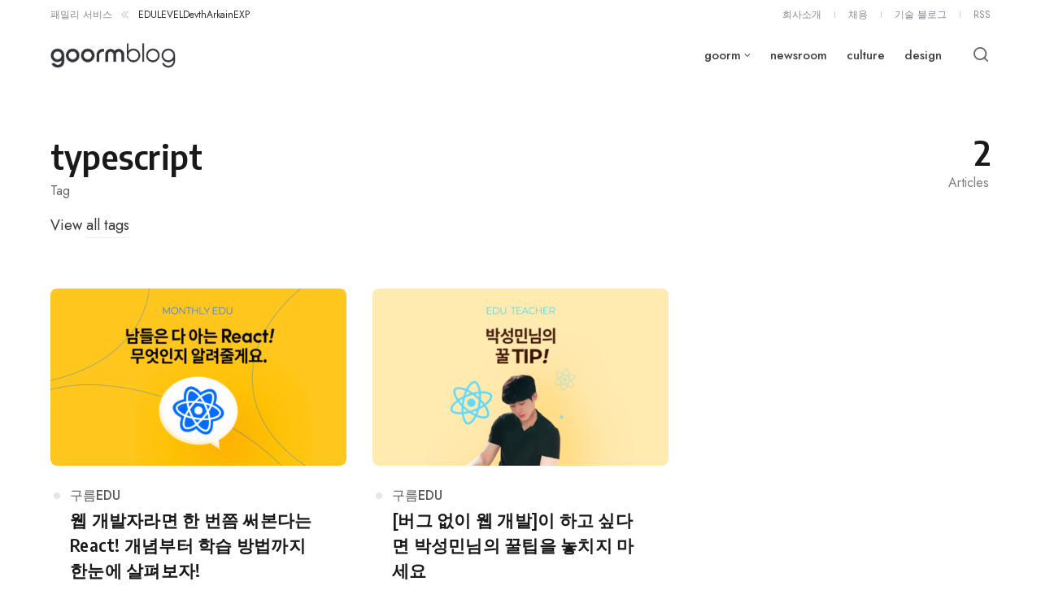

--- FILE ---
content_type: text/html; charset=UTF-8
request_url: https://blog.goorm.io/tag/typescript/
body_size: 12078
content:
<!DOCTYPE html>
<html lang="ko-KR" class="no-js">
<head>
	
<meta charset="UTF-8">
<meta name="viewport" content="width=device-width, initial-scale=1.0">
<script>document.documentElement.className = document.documentElement.className.replace(/\bno-js\b/,'js');</script>
<meta name='robots' content='noindex, follow' />
<!-- 사이트 키트에 의해 추가된 Google 태그(gtag.js) 동의 모드 dataLayer -->
<script type="text/javascript" id="google_gtagjs-js-consent-mode-data-layer">
/* <![CDATA[ */
window.dataLayer = window.dataLayer || [];function gtag(){dataLayer.push(arguments);}
gtag('consent', 'default', {"ad_personalization":"denied","ad_storage":"denied","ad_user_data":"denied","analytics_storage":"denied","functionality_storage":"denied","security_storage":"denied","personalization_storage":"denied","region":["AT","BE","BG","CH","CY","CZ","DE","DK","EE","ES","FI","FR","GB","GR","HR","HU","IE","IS","IT","LI","LT","LU","LV","MT","NL","NO","PL","PT","RO","SE","SI","SK"],"wait_for_update":500});
window._googlesitekitConsentCategoryMap = {"statistics":["analytics_storage"],"marketing":["ad_storage","ad_user_data","ad_personalization"],"functional":["functionality_storage","security_storage"],"preferences":["personalization_storage"]};
window._googlesitekitConsents = {"ad_personalization":"denied","ad_storage":"denied","ad_user_data":"denied","analytics_storage":"denied","functionality_storage":"denied","security_storage":"denied","personalization_storage":"denied","region":["AT","BE","BG","CH","CY","CZ","DE","DK","EE","ES","FI","FR","GB","GR","HR","HU","IE","IS","IT","LI","LT","LU","LV","MT","NL","NO","PL","PT","RO","SE","SI","SK"],"wait_for_update":500};
/* ]]> */
</script>
<!-- 사이트 키트에 의해 추가된 Google 태그(gtag.js) 동의 모드 dataLayer 종료 -->

	<!-- This site is optimized with the Yoast SEO plugin v26.8 - https://yoast.com/product/yoast-seo-wordpress/ -->
	<title>typescript</title>
	<meta property="og:locale" content="ko_KR" />
	<meta property="og:type" content="article" />
	<meta property="og:title" content="typescript" />
	<meta property="og:url" content="https://blog.goorm.io/tag/typescript/" />
	<meta property="og:site_name" content="구름 공식 블로그 (goorm blog)" />
	<meta name="twitter:card" content="summary_large_image" />
	<script type="application/ld+json" class="yoast-schema-graph">{"@context":"https://schema.org","@graph":[{"@type":"CollectionPage","@id":"https://blog.goorm.io/tag/typescript/","url":"https://blog.goorm.io/tag/typescript/","name":"typescript","isPartOf":{"@id":"https://3.35.127.143/#website"},"primaryImageOfPage":{"@id":"https://blog.goorm.io/tag/typescript/#primaryimage"},"image":{"@id":"https://blog.goorm.io/tag/typescript/#primaryimage"},"thumbnailUrl":"https://blog.goorm.io/wp-content/uploads/2021/06/8Artboard-1.png","breadcrumb":{"@id":"https://blog.goorm.io/tag/typescript/#breadcrumb"},"inLanguage":"ko-KR"},{"@type":"ImageObject","inLanguage":"ko-KR","@id":"https://blog.goorm.io/tag/typescript/#primaryimage","url":"https://blog.goorm.io/wp-content/uploads/2021/06/8Artboard-1.png","contentUrl":"https://blog.goorm.io/wp-content/uploads/2021/06/8Artboard-1.png","width":1210,"height":725},{"@type":"BreadcrumbList","@id":"https://blog.goorm.io/tag/typescript/#breadcrumb","itemListElement":[{"@type":"ListItem","position":1,"name":"Home","item":"https://3.35.127.143/"},{"@type":"ListItem","position":2,"name":"typescript"}]},{"@type":"WebSite","@id":"https://3.35.127.143/#website","url":"https://3.35.127.143/","name":"구름 공식 블로그 (goorm blog)","description":"개발자 성장 중심 생태계를 만들어 나가고 있습니다.","publisher":{"@id":"https://3.35.127.143/#organization"},"potentialAction":[{"@type":"SearchAction","target":{"@type":"EntryPoint","urlTemplate":"https://3.35.127.143/?s={search_term_string}"},"query-input":{"@type":"PropertyValueSpecification","valueRequired":true,"valueName":"search_term_string"}}],"inLanguage":"ko-KR"},{"@type":"Organization","@id":"https://3.35.127.143/#organization","name":"구름 공식 블로그 (goorm blog)","url":"https://3.35.127.143/","logo":{"@type":"ImageObject","inLanguage":"ko-KR","@id":"https://3.35.127.143/#/schema/logo/image/","url":"https://blog.goorm.io/wp-content/uploads/2021/04/Artboard-49@3x-8-1.png","contentUrl":"https://blog.goorm.io/wp-content/uploads/2021/04/Artboard-49@3x-8-1.png","width":373,"height":97,"caption":"구름 공식 블로그 (goorm blog)"},"image":{"@id":"https://3.35.127.143/#/schema/logo/image/"}}]}</script>
	<!-- / Yoast SEO plugin. -->


<link rel='dns-prefetch' href='//www.googletagmanager.com' />
<link rel='dns-prefetch' href='//fonts.googleapis.com' />
<link href='https://fonts.gstatic.com' crossorigin rel='preconnect' />
<link rel="alternate" type="application/rss+xml" title="구름 공식 블로그 (goorm blog) &raquo; 피드" href="https://blog.goorm.io/feed/" />
<link rel="alternate" type="application/rss+xml" title="구름 공식 블로그 (goorm blog) &raquo; 댓글 피드" href="https://blog.goorm.io/comments/feed/" />
<link rel="alternate" type="application/rss+xml" title="구름 공식 블로그 (goorm blog) &raquo; typescript 태그 피드" href="https://blog.goorm.io/tag/typescript/feed/" />
<link rel='preload' as='style' href='https://fonts.googleapis.com/css?family=Encode+Sans+Semi+Condensed:600,700%7CJost:400,400i,500,500i,600,600i' />
<style id='wp-img-auto-sizes-contain-inline-css' type='text/css'>
img:is([sizes=auto i],[sizes^="auto," i]){contain-intrinsic-size:3000px 1500px}
/*# sourceURL=wp-img-auto-sizes-contain-inline-css */
</style>
<link rel='stylesheet' id='dashicons-css' href='https://blog.goorm.io/wp-includes/css/dashicons.min.css?ver=6.9' media='all' />
<link rel='stylesheet' id='post-views-counter-frontend-css' href='https://blog.goorm.io/wp-content/plugins/post-views-counter/css/frontend.css?ver=1.7.3' media='all' />
<style id='wp-emoji-styles-inline-css' type='text/css'>

	img.wp-smiley, img.emoji {
		display: inline !important;
		border: none !important;
		box-shadow: none !important;
		height: 1em !important;
		width: 1em !important;
		margin: 0 0.07em !important;
		vertical-align: -0.1em !important;
		background: none !important;
		padding: 0 !important;
	}
/*# sourceURL=wp-emoji-styles-inline-css */
</style>
<style id='classic-theme-styles-inline-css' type='text/css'>
/*! This file is auto-generated */
.wp-block-button__link{color:#fff;background-color:#32373c;border-radius:9999px;box-shadow:none;text-decoration:none;padding:calc(.667em + 2px) calc(1.333em + 2px);font-size:1.125em}.wp-block-file__button{background:#32373c;color:#fff;text-decoration:none}
/*# sourceURL=/wp-includes/css/classic-themes.min.css */
</style>
<link rel='stylesheet' id='responsive-lightbox-imagelightbox-css' href='https://blog.goorm.io/wp-content/plugins/responsive-lightbox/assets/imagelightbox/imagelightbox.min.css?ver=1.0.0' media='all' />
<link rel='stylesheet' id='parent-style-css' href='https://blog.goorm.io/wp-content/themes/asona/style.css?ver=6.9' media='all' />
<link rel='stylesheet' id='child-style-css' href='https://blog.goorm.io/wp-content/themes/asona_goorm/style.css?ver=6.9' media='all' />
<link rel='stylesheet' id='asona-gfonts-css' href='https://fonts.googleapis.com/css?family=Encode+Sans+Semi+Condensed:600,700%7CJost:400,400i,500,500i,600,600i' media='all' />
<link rel='stylesheet' id='asona-parent-css' href='https://blog.goorm.io/wp-content/themes/asona/style.css?ver=1.8' media='all' />
<link rel='stylesheet' id='asona-style-css' href='https://blog.goorm.io/wp-content/themes/asona_goorm/style.css?ver=based%20on%201.2' media='all' />
<style id='generateblocks-inline-css' type='text/css'>
:root{--gb-container-width:1100px;}.gb-container .wp-block-image img{vertical-align:middle;}.gb-grid-wrapper .wp-block-image{margin-bottom:0;}.gb-highlight{background:none;}.gb-shape{line-height:0;}
/*# sourceURL=generateblocks-inline-css */
</style>
<link rel='stylesheet' id='essential-blocks-animation-css' href='https://blog.goorm.io/wp-content/plugins/accordion-toggle/assets/css/animate.min.css?ver=1.2.9' media='all' />
<script src="https://blog.goorm.io/wp-includes/js/jquery/jquery.min.js?ver=3.7.1" id="jquery-core-js"></script>
<script src="https://blog.goorm.io/wp-includes/js/jquery/jquery-migrate.min.js?ver=3.4.1" id="jquery-migrate-js"></script>
<script src="https://blog.goorm.io/wp-content/plugins/responsive-lightbox/assets/dompurify/purify.min.js?ver=3.3.1" id="dompurify-js"></script>
<script id="responsive-lightbox-sanitizer-js-before">
/* <![CDATA[ */
window.RLG = window.RLG || {}; window.RLG.sanitizeAllowedHosts = ["youtube.com","www.youtube.com","youtu.be","vimeo.com","player.vimeo.com"];
//# sourceURL=responsive-lightbox-sanitizer-js-before
/* ]]> */
</script>
<script src="https://blog.goorm.io/wp-content/plugins/responsive-lightbox/js/sanitizer.js?ver=2.6.1" id="responsive-lightbox-sanitizer-js"></script>
<script src="https://blog.goorm.io/wp-content/plugins/responsive-lightbox/assets/imagelightbox/imagelightbox.min.js?ver=1.0.0" id="responsive-lightbox-imagelightbox-js"></script>
<script src="https://blog.goorm.io/wp-includes/js/underscore.min.js?ver=1.13.7" id="underscore-js"></script>
<script src="https://blog.goorm.io/wp-content/plugins/responsive-lightbox/assets/infinitescroll/infinite-scroll.pkgd.min.js?ver=4.0.1" id="responsive-lightbox-infinite-scroll-js"></script>
<script id="responsive-lightbox-js-before">
/* <![CDATA[ */
var rlArgs = {"script":"imagelightbox","selector":"lightbox","customEvents":"","activeGalleries":true,"animationSpeed":250,"preloadNext":true,"enableKeyboard":true,"quitOnEnd":false,"quitOnImageClick":false,"quitOnDocumentClick":true,"woocommerce_gallery":false,"ajaxurl":"https:\/\/blog.goorm.io\/wp-admin\/admin-ajax.php","nonce":"b062105263","preview":false,"postId":4293,"scriptExtension":false};

//# sourceURL=responsive-lightbox-js-before
/* ]]> */
</script>
<script src="https://blog.goorm.io/wp-content/plugins/responsive-lightbox/js/front.js?ver=2.6.1" id="responsive-lightbox-js"></script>

<!-- Site Kit에서 추가한 Google 태그(gtag.js) 스니펫 -->
<!-- Site Kit에 의해 추가된 Google Analytics 스니펫 -->
<script src="https://www.googletagmanager.com/gtag/js?id=G-XSVP953KMB" id="google_gtagjs-js" async></script>
<script id="google_gtagjs-js-after">
/* <![CDATA[ */
window.dataLayer = window.dataLayer || [];function gtag(){dataLayer.push(arguments);}
gtag("set","linker",{"domains":["blog.goorm.io"]});
gtag("js", new Date());
gtag("set", "developer_id.dZTNiMT", true);
gtag("config", "G-XSVP953KMB");
//# sourceURL=google_gtagjs-js-after
/* ]]> */
</script>
<link rel="https://api.w.org/" href="https://blog.goorm.io/wp-json/" /><link rel="alternate" title="JSON" type="application/json" href="https://blog.goorm.io/wp-json/wp/v2/tags/160" /><link rel="EditURI" type="application/rsd+xml" title="RSD" href="https://blog.goorm.io/xmlrpc.php?rsd" />
<meta name="generator" content="WordPress 6.9" />

<!-- AP Share Buttons Open Graph Tags -->
<meta property="og:site_name" content="구름 공식 블로그 (goorm blog)" />
<meta property="og:type" content="website" />
<meta property="og:title" content="[태그:] &lt;span&gt;typescript&lt;/span&gt;" />
<meta property="og:url" content="https://blog.goorm.io/tag/typescript/" />
<meta property="og:locale" content="ko_KR" />
<!-- End AP Share Buttons Open Graph Tags -->

<meta name="generator" content="Site Kit by Google 1.170.0" /><head>
<script src="https://buttr.dev/butter.js" data-site-id="vstiaambhv" async></script>
<style id='global-styles-inline-css' type='text/css'>
:root{--wp--preset--aspect-ratio--square: 1;--wp--preset--aspect-ratio--4-3: 4/3;--wp--preset--aspect-ratio--3-4: 3/4;--wp--preset--aspect-ratio--3-2: 3/2;--wp--preset--aspect-ratio--2-3: 2/3;--wp--preset--aspect-ratio--16-9: 16/9;--wp--preset--aspect-ratio--9-16: 9/16;--wp--preset--color--black: #000000;--wp--preset--color--cyan-bluish-gray: #abb8c3;--wp--preset--color--white: #ffffff;--wp--preset--color--pale-pink: #f78da7;--wp--preset--color--vivid-red: #cf2e2e;--wp--preset--color--luminous-vivid-orange: #ff6900;--wp--preset--color--luminous-vivid-amber: #fcb900;--wp--preset--color--light-green-cyan: #7bdcb5;--wp--preset--color--vivid-green-cyan: #00d084;--wp--preset--color--pale-cyan-blue: #8ed1fc;--wp--preset--color--vivid-cyan-blue: #0693e3;--wp--preset--color--vivid-purple: #9b51e0;--wp--preset--color--accent: #101cbc;--wp--preset--gradient--vivid-cyan-blue-to-vivid-purple: linear-gradient(135deg,rgb(6,147,227) 0%,rgb(155,81,224) 100%);--wp--preset--gradient--light-green-cyan-to-vivid-green-cyan: linear-gradient(135deg,rgb(122,220,180) 0%,rgb(0,208,130) 100%);--wp--preset--gradient--luminous-vivid-amber-to-luminous-vivid-orange: linear-gradient(135deg,rgb(252,185,0) 0%,rgb(255,105,0) 100%);--wp--preset--gradient--luminous-vivid-orange-to-vivid-red: linear-gradient(135deg,rgb(255,105,0) 0%,rgb(207,46,46) 100%);--wp--preset--gradient--very-light-gray-to-cyan-bluish-gray: linear-gradient(135deg,rgb(238,238,238) 0%,rgb(169,184,195) 100%);--wp--preset--gradient--cool-to-warm-spectrum: linear-gradient(135deg,rgb(74,234,220) 0%,rgb(151,120,209) 20%,rgb(207,42,186) 40%,rgb(238,44,130) 60%,rgb(251,105,98) 80%,rgb(254,248,76) 100%);--wp--preset--gradient--blush-light-purple: linear-gradient(135deg,rgb(255,206,236) 0%,rgb(152,150,240) 100%);--wp--preset--gradient--blush-bordeaux: linear-gradient(135deg,rgb(254,205,165) 0%,rgb(254,45,45) 50%,rgb(107,0,62) 100%);--wp--preset--gradient--luminous-dusk: linear-gradient(135deg,rgb(255,203,112) 0%,rgb(199,81,192) 50%,rgb(65,88,208) 100%);--wp--preset--gradient--pale-ocean: linear-gradient(135deg,rgb(255,245,203) 0%,rgb(182,227,212) 50%,rgb(51,167,181) 100%);--wp--preset--gradient--electric-grass: linear-gradient(135deg,rgb(202,248,128) 0%,rgb(113,206,126) 100%);--wp--preset--gradient--midnight: linear-gradient(135deg,rgb(2,3,129) 0%,rgb(40,116,252) 100%);--wp--preset--font-size--small: 15px;--wp--preset--font-size--medium: 20px;--wp--preset--font-size--large: 24px;--wp--preset--font-size--x-large: 42px;--wp--preset--font-size--normal: 18px;--wp--preset--font-size--huge: 32px;--wp--preset--spacing--20: 0.44rem;--wp--preset--spacing--30: 0.67rem;--wp--preset--spacing--40: 1rem;--wp--preset--spacing--50: 1.5rem;--wp--preset--spacing--60: 2.25rem;--wp--preset--spacing--70: 3.38rem;--wp--preset--spacing--80: 5.06rem;--wp--preset--shadow--natural: 6px 6px 9px rgba(0, 0, 0, 0.2);--wp--preset--shadow--deep: 12px 12px 50px rgba(0, 0, 0, 0.4);--wp--preset--shadow--sharp: 6px 6px 0px rgba(0, 0, 0, 0.2);--wp--preset--shadow--outlined: 6px 6px 0px -3px rgb(255, 255, 255), 6px 6px rgb(0, 0, 0);--wp--preset--shadow--crisp: 6px 6px 0px rgb(0, 0, 0);}:where(.is-layout-flex){gap: 0.5em;}:where(.is-layout-grid){gap: 0.5em;}body .is-layout-flex{display: flex;}.is-layout-flex{flex-wrap: wrap;align-items: center;}.is-layout-flex > :is(*, div){margin: 0;}body .is-layout-grid{display: grid;}.is-layout-grid > :is(*, div){margin: 0;}:where(.wp-block-columns.is-layout-flex){gap: 2em;}:where(.wp-block-columns.is-layout-grid){gap: 2em;}:where(.wp-block-post-template.is-layout-flex){gap: 1.25em;}:where(.wp-block-post-template.is-layout-grid){gap: 1.25em;}.has-black-color{color: var(--wp--preset--color--black) !important;}.has-cyan-bluish-gray-color{color: var(--wp--preset--color--cyan-bluish-gray) !important;}.has-white-color{color: var(--wp--preset--color--white) !important;}.has-pale-pink-color{color: var(--wp--preset--color--pale-pink) !important;}.has-vivid-red-color{color: var(--wp--preset--color--vivid-red) !important;}.has-luminous-vivid-orange-color{color: var(--wp--preset--color--luminous-vivid-orange) !important;}.has-luminous-vivid-amber-color{color: var(--wp--preset--color--luminous-vivid-amber) !important;}.has-light-green-cyan-color{color: var(--wp--preset--color--light-green-cyan) !important;}.has-vivid-green-cyan-color{color: var(--wp--preset--color--vivid-green-cyan) !important;}.has-pale-cyan-blue-color{color: var(--wp--preset--color--pale-cyan-blue) !important;}.has-vivid-cyan-blue-color{color: var(--wp--preset--color--vivid-cyan-blue) !important;}.has-vivid-purple-color{color: var(--wp--preset--color--vivid-purple) !important;}.has-black-background-color{background-color: var(--wp--preset--color--black) !important;}.has-cyan-bluish-gray-background-color{background-color: var(--wp--preset--color--cyan-bluish-gray) !important;}.has-white-background-color{background-color: var(--wp--preset--color--white) !important;}.has-pale-pink-background-color{background-color: var(--wp--preset--color--pale-pink) !important;}.has-vivid-red-background-color{background-color: var(--wp--preset--color--vivid-red) !important;}.has-luminous-vivid-orange-background-color{background-color: var(--wp--preset--color--luminous-vivid-orange) !important;}.has-luminous-vivid-amber-background-color{background-color: var(--wp--preset--color--luminous-vivid-amber) !important;}.has-light-green-cyan-background-color{background-color: var(--wp--preset--color--light-green-cyan) !important;}.has-vivid-green-cyan-background-color{background-color: var(--wp--preset--color--vivid-green-cyan) !important;}.has-pale-cyan-blue-background-color{background-color: var(--wp--preset--color--pale-cyan-blue) !important;}.has-vivid-cyan-blue-background-color{background-color: var(--wp--preset--color--vivid-cyan-blue) !important;}.has-vivid-purple-background-color{background-color: var(--wp--preset--color--vivid-purple) !important;}.has-black-border-color{border-color: var(--wp--preset--color--black) !important;}.has-cyan-bluish-gray-border-color{border-color: var(--wp--preset--color--cyan-bluish-gray) !important;}.has-white-border-color{border-color: var(--wp--preset--color--white) !important;}.has-pale-pink-border-color{border-color: var(--wp--preset--color--pale-pink) !important;}.has-vivid-red-border-color{border-color: var(--wp--preset--color--vivid-red) !important;}.has-luminous-vivid-orange-border-color{border-color: var(--wp--preset--color--luminous-vivid-orange) !important;}.has-luminous-vivid-amber-border-color{border-color: var(--wp--preset--color--luminous-vivid-amber) !important;}.has-light-green-cyan-border-color{border-color: var(--wp--preset--color--light-green-cyan) !important;}.has-vivid-green-cyan-border-color{border-color: var(--wp--preset--color--vivid-green-cyan) !important;}.has-pale-cyan-blue-border-color{border-color: var(--wp--preset--color--pale-cyan-blue) !important;}.has-vivid-cyan-blue-border-color{border-color: var(--wp--preset--color--vivid-cyan-blue) !important;}.has-vivid-purple-border-color{border-color: var(--wp--preset--color--vivid-purple) !important;}.has-vivid-cyan-blue-to-vivid-purple-gradient-background{background: var(--wp--preset--gradient--vivid-cyan-blue-to-vivid-purple) !important;}.has-light-green-cyan-to-vivid-green-cyan-gradient-background{background: var(--wp--preset--gradient--light-green-cyan-to-vivid-green-cyan) !important;}.has-luminous-vivid-amber-to-luminous-vivid-orange-gradient-background{background: var(--wp--preset--gradient--luminous-vivid-amber-to-luminous-vivid-orange) !important;}.has-luminous-vivid-orange-to-vivid-red-gradient-background{background: var(--wp--preset--gradient--luminous-vivid-orange-to-vivid-red) !important;}.has-very-light-gray-to-cyan-bluish-gray-gradient-background{background: var(--wp--preset--gradient--very-light-gray-to-cyan-bluish-gray) !important;}.has-cool-to-warm-spectrum-gradient-background{background: var(--wp--preset--gradient--cool-to-warm-spectrum) !important;}.has-blush-light-purple-gradient-background{background: var(--wp--preset--gradient--blush-light-purple) !important;}.has-blush-bordeaux-gradient-background{background: var(--wp--preset--gradient--blush-bordeaux) !important;}.has-luminous-dusk-gradient-background{background: var(--wp--preset--gradient--luminous-dusk) !important;}.has-pale-ocean-gradient-background{background: var(--wp--preset--gradient--pale-ocean) !important;}.has-electric-grass-gradient-background{background: var(--wp--preset--gradient--electric-grass) !important;}.has-midnight-gradient-background{background: var(--wp--preset--gradient--midnight) !important;}.has-small-font-size{font-size: var(--wp--preset--font-size--small) !important;}.has-medium-font-size{font-size: var(--wp--preset--font-size--medium) !important;}.has-large-font-size{font-size: var(--wp--preset--font-size--large) !important;}.has-x-large-font-size{font-size: var(--wp--preset--font-size--x-large) !important;}
/*# sourceURL=global-styles-inline-css */
</style>
</head><script type="text/javascript">
(function(url){
	if(/(?:Chrome\/26\.0\.1410\.63 Safari\/537\.31|WordfenceTestMonBot)/.test(navigator.userAgent)){ return; }
	var addEvent = function(evt, handler) {
		if (window.addEventListener) {
			document.addEventListener(evt, handler, false);
		} else if (window.attachEvent) {
			document.attachEvent('on' + evt, handler);
		}
	};
	var removeEvent = function(evt, handler) {
		if (window.removeEventListener) {
			document.removeEventListener(evt, handler, false);
		} else if (window.detachEvent) {
			document.detachEvent('on' + evt, handler);
		}
	};
	var evts = 'contextmenu dblclick drag dragend dragenter dragleave dragover dragstart drop keydown keypress keyup mousedown mousemove mouseout mouseover mouseup mousewheel scroll'.split(' ');
	var logHuman = function() {
		if (window.wfLogHumanRan) { return; }
		window.wfLogHumanRan = true;
		var wfscr = document.createElement('script');
		wfscr.type = 'text/javascript';
		wfscr.async = true;
		wfscr.src = url + '&r=' + Math.random();
		(document.getElementsByTagName('head')[0]||document.getElementsByTagName('body')[0]).appendChild(wfscr);
		for (var i = 0; i < evts.length; i++) {
			removeEvent(evts[i], logHuman);
		}
	};
	for (var i = 0; i < evts.length; i++) {
		addEvent(evts[i], logHuman);
	}
})('//blog.goorm.io/?wordfence_lh=1&hid=2E1AA2A7328957C6494E3D6259534739');
</script><link rel='preload' href='https://blog.goorm.io/wp-content/themes/asona/assets/font-icons/fontello/font/asona.woff2' as='font' type='font/woff2' crossorigin='anonymous' />
<meta name='theme-color' content='#ffffff'>
<noscript><style>.lazyload[data-src]{display:none !important;}</style></noscript><style>.lazyload{background-image:none !important;}.lazyload:before{background-image:none !important;}</style>
<!-- Site Kit에 의해 추가된 Google Tag Manager 스니펫 -->
<script type="text/javascript">
/* <![CDATA[ */

			( function( w, d, s, l, i ) {
				w[l] = w[l] || [];
				w[l].push( {'gtm.start': new Date().getTime(), event: 'gtm.js'} );
				var f = d.getElementsByTagName( s )[0],
					j = d.createElement( s ), dl = l != 'dataLayer' ? '&l=' + l : '';
				j.async = true;
				j.src = 'https://www.googletagmanager.com/gtm.js?id=' + i + dl;
				f.parentNode.insertBefore( j, f );
			} )( window, document, 'script', 'dataLayer', 'GTM-TLFJ2WF7' );
			
/* ]]> */
</script>

<!-- Site Kit에서 추가한 Google Tag Manager 스니펫 종료 -->
<link rel="icon" href="https://blog.goorm.io/wp-content/uploads/2021/04/cropped-apple-icon-180x180-2-32x32.png" sizes="32x32" />
<link rel="icon" href="https://blog.goorm.io/wp-content/uploads/2021/04/cropped-apple-icon-180x180-2-192x192.png" sizes="192x192" />
<link rel="apple-touch-icon" href="https://blog.goorm.io/wp-content/uploads/2021/04/cropped-apple-icon-180x180-2-180x180.png" />
<meta name="msapplication-TileImage" content="https://blog.goorm.io/wp-content/uploads/2021/04/cropped-apple-icon-180x180-2-270x270.png" />
</head>

<body class="archive tag tag-typescript tag-160 wp-custom-logo wp-embed-responsive wp-theme-asona wp-child-theme-asona_goorm metaslider-plugin posts-style-1 posts-columns-3 posts-highlight-style-light">

	
		<!-- Site Kit에서 추가한 Google Tag Manager(noscript) 스니펫 -->
		<noscript>
			<iframe src="https://www.googletagmanager.com/ns.html?id=GTM-TLFJ2WF7" height="0" width="0" style="display:none;visibility:hidden"></iframe>
		</noscript>
		<!-- Site Kit에서 추가한 Google Tag Manager(noscript) 스니펫 종료 -->
		
<a class="skip-link screen-reader-text" href="#main">Skip to content</a>


<div id="page" class="site">

    
<div class="family-header">
    <div class="site-header-container">
        <div class="family-header-container">
            <div class="family-header-left">
                <div class="family-header-left-title">패밀리 서비스</div>
                <input type="checkbox" id="family-header-left-toggle">
                <label for="family-header-left-toggle">
                    <svg fill="currentColor" preserveAspectRatio="xMidYMid meet" height="16" width="16" viewBox="0 0 16 16" xmlns="http://www.w3.org/2000/svg" class="_3DtcQjp0mOC71R1ACSOwnz _1Y3q6Ky4WxY_6T5Cxhr0lF" style="vertical-align:middle"><path fill-rule="evenodd" clip-rule="evenodd" d="M12.228 11.7822L8.44497 8.0002L12.228 4.2172L11.309 3.2982L6.60597 8.0002L11.309 12.7022L12.228 11.7822ZM7.47497 12.7022L2.77197 8.0002L7.47497 3.2982L8.39397 4.2172L4.61097 8.0002L8.39397 11.7822L7.47497 12.7022Z"></path></svg>
                </label>
                <nav class="family-header-left-list-container"><ul class="family-header-left-list"><li id="menu-item-8975" class="menu-item menu-item-type-custom menu-item-object-custom menu-item-8975"><a target="_blank" href="https://edu.goorm.io"><span>EDU</span></a></li>
<li id="menu-item-8976" class="menu-item menu-item-type-custom menu-item-object-custom menu-item-8976"><a target="_blank" href="https://level.goorm.io"><span>LEVEL</span></a></li>
<li id="menu-item-8977" class="menu-item menu-item-type-custom menu-item-object-custom menu-item-8977"><a target="_blank" href="https://devth.io/"><span>Devth</span></a></li>
<li id="menu-item-8978" class="menu-item menu-item-type-custom menu-item-object-custom menu-item-8978"><a target="_blank" href="http://arkain.io/"><span>Arkain</span></a></li>
<li id="menu-item-8979" class="menu-item menu-item-type-custom menu-item-object-custom menu-item-8979"><a target="_blank" href="https://exp.goorm.io"><span>EXP</span></a></li>
</ul></nav>            </div>
            <div class="family-header-right">
                <nav class="family-header-right-list-container"><ul class="family-header-right-list"><li id="menu-item-8980" class="menu-item menu-item-type-custom menu-item-object-custom menu-item-8980"><a target="_blank" href="https://goorm.co"><span>회사소개</span></a></li>
<li id="menu-item-8986" class="menu-item menu-item-type-custom menu-item-object-custom menu-item-8986"><a target="_blank" href="https://recruit.goorm.io"><span>채용</span></a></li>
<li id="menu-item-8981" class="menu-item menu-item-type-custom menu-item-object-custom menu-item-8981"><a target="_blank" href="https://tech.goorm.io"><span>기술 블로그</span></a></li>
<li id="menu-item-9030" class="menu-item menu-item-type-custom menu-item-object-custom menu-item-9030"><a href="https://blog.goorm.io/feed"><span>RSS</span></a></li>
</ul></nav>            </div>
        </div>
    </div>
</div>
    <header id="masthead" class="site-header">
        <div class="site-header-container flex align-middle">

            <button class="menu-trigger hamburger-menu" aria-label="Open or close menu"><span></span></button>

            
<a href="https://blog.goorm.io/" rel="home" class="logo has-logo-dark">
    <img class="logo-default lazyload" src="[data-uri]" alt="구름 공식 블로그 (goorm blog)" data-src="https://blog.goorm.io/wp-content/uploads/2021/04/Artboard-49@3x-8-1.png" decoding="async" data-eio-rwidth="373" data-eio-rheight="97"><noscript><img class="logo-default" src="https://blog.goorm.io/wp-content/uploads/2021/04/Artboard-49@3x-8-1.png" alt="구름 공식 블로그 (goorm blog)" data-eio="l"></noscript>

            <img class="logo-dark lazyload" src="[data-uri]" alt="구름 공식 블로그 (goorm blog)" data-src="https://blog.goorm.io/wp-content/uploads/2021/04/cropped-Artboard-49-copy@3x-8.png" decoding="async" data-eio-rwidth="384" data-eio-rheight="100"><noscript><img class="logo-dark" src="https://blog.goorm.io/wp-content/uploads/2021/04/cropped-Artboard-49-copy@3x-8.png" alt="구름 공식 블로그 (goorm blog)" data-eio="l"></noscript>
    </a>
            
<div class="site-navigation">

    <nav class="main-navigation"><ul class="menu"><li id="menu-item-9761" class="menu-item menu-item-type-taxonomy menu-item-object-category menu-item-has-children menu-item-9761"><a href="https://blog.goorm.io/goorm/"><span>goorm</span></a>
<ul class="sub-menu">
	<li id="menu-item-7840" class="menu-item menu-item-type-taxonomy menu-item-object-category menu-item-7840"><a href="https://blog.goorm.io/goorm/goormedu/"><span>구름EDU</span></a></li>
	<li id="menu-item-9704" class="menu-item menu-item-type-taxonomy menu-item-object-category menu-item-9704"><a href="https://blog.goorm.io/goorm/kdt/"><span>구름KDT</span></a></li>
	<li id="menu-item-7841" class="menu-item menu-item-type-taxonomy menu-item-object-category menu-item-7841"><a href="https://blog.goorm.io/goorm/goormdevth/"><span>Devth</span></a></li>
</ul>
</li>
<li id="menu-item-294" class="menu-item menu-item-type-taxonomy menu-item-object-category menu-item-294"><a href="https://blog.goorm.io/newsroom/"><span>newsroom</span></a></li>
<li id="menu-item-296" class="menu-item menu-item-type-taxonomy menu-item-object-category menu-item-296"><a href="https://blog.goorm.io/culture/"><span>culture</span></a></li>
<li id="menu-item-5565" class="menu-item menu-item-type-taxonomy menu-item-object-category menu-item-5565"><a href="https://blog.goorm.io/design/"><span>design</span></a></li>
</ul></nav>
</div>
            
<div class="site-search">
    <div class="site-search-container">
        
<form role="search" method="get" class="search-form" action="https://blog.goorm.io/">
    <input type="search" class="search-field" placeholder="Search..." value="" name="s" />
    <button type="submit" class="search-submit" aria-label="Search"></button>
</form>
    </div>
</div><!-- .header-search-form -->

            <button class="search-trigger site-action-trigger" aria-label="Open or close search"><span></span></button>

            <span class="site-actions-backdrop"></span>

        </div><!-- .site-header-container -->
    </header><!-- #masthead -->

    <main id="main" class="site-main">

        
    <div class="site-heading">
        <div class="container">

            <div class="term-heading align-justify">
                <div class="term-header entry-header">
                    <h1 class="entry-title">typescript</h1>
                    <span class="site-subheading meta">Tag</span>
                    
                                            <p class="view-all-tags">View <a href="">all tags</a></p>
                                    </div>
                <div class="term-count"><span>2</span>Articles</div>
            </div>

        </div>
    </div>

    <div id="content" class="site-content">
        <div id="primary" class="content-area">

            
                <div class="section section-posts">

                    <div class="container d-container posts-container">

                        <div class="posts-block posts-block-main content">
                            <div class="row">
                                
<article class="post column post-4293 type-post status-publish format-standard has-post-thumbnail hentry category-goormedu tag-css tag-html tag-javascript tag-react tag-typescript tag-edu tag-158 tag-162 tag-161">
    <div class="post-inner flex flex-column align-top">

        <a href="https://blog.goorm.io/monthly_lecture_react/" class="post-link" aria-hidden="true" tabindex="-1"></a>

                    <div class="post-media">
                <a href="https://blog.goorm.io/monthly_lecture_react/" class=" image-wrapper has-aspect-ratio has-aspect-ratio-5-3">
                    <img width="958" height="575" src="data:image/svg+xml,%3Csvg%20xmlns=&#039;http://www.w3.org/2000/svg&#039;%20viewBox=&#039;0%200%205%203&#039;%3E%3C/svg%3E" class="attachment-asona-blog size-asona-blog wp-post-image preload-image lazy-load-img" alt="" data-type="grid-3-columns" decoding="async" fetchpriority="high" data-src="https://blog.goorm.io/wp-content/uploads/2021/06/8Artboard-1-958x575.png" data-srcset="https://blog.goorm.io/wp-content/uploads/2021/06/8Artboard-1-958x575.png 958w, https://blog.goorm.io/wp-content/uploads/2021/06/8Artboard-1-1125x675.png 1125w, https://blog.goorm.io/wp-content/uploads/2021/06/8Artboard-1-728x437.png 728w, https://blog.goorm.io/wp-content/uploads/2021/06/8Artboard-1-480x288.png 480w, https://blog.goorm.io/wp-content/uploads/2021/06/8Artboard-1.png 1210w" data-sizes="(min-width: 1220px) 364px, (min-width: 880px) calc(33vw - 32px), (min-width: 600px) calc(50vw - 36px), (min-width: 480px) 244px, 160px" /><noscript><img width="958" height="575" src="https://blog.goorm.io/wp-content/uploads/2021/06/8Artboard-1-958x575.png" class="attachment-asona-blog size-asona-blog" alt="" data-type="grid-3-columns" data-no-lazy="true" decoding="async" srcset="https://blog.goorm.io/wp-content/uploads/2021/06/8Artboard-1-958x575.png 958w, https://blog.goorm.io/wp-content/uploads/2021/06/8Artboard-1-1125x675.png 1125w, https://blog.goorm.io/wp-content/uploads/2021/06/8Artboard-1-728x437.png 728w, https://blog.goorm.io/wp-content/uploads/2021/06/8Artboard-1-480x288.png 480w, https://blog.goorm.io/wp-content/uploads/2021/06/8Artboard-1.png 1210w" sizes="(min-width: 1220px) 364px, (min-width: 880px) calc(33vw - 32px), (min-width: 600px) calc(50vw - 36px), (min-width: 480px) 244px, 160px" /></noscript>                </a>
            </div>
        
        <div class="post-content">

            <div class="post-meta-top meta">
                
<span class="posted-in">
    <span class="screen-reader-text">Category</span>
    <a href="https://blog.goorm.io/goorm/goormedu/" rel="category tag">구름EDU</a></span>
            </div>

            <h2 class="post-title"><span class="post-title-link"><span class="post-title-span">웹 개발자라면 한 번쯤 써본다는 React! 개념부터 학습 방법까지 한눈에 살펴보자!</span></span></h2>
            
            <div class="meta post-meta entry-meta flex flex-wrap">
                    <span class="posted-on">
        <span class="screen-reader-text">Published on</span>
        <a href="https://blog.goorm.io/monthly_lecture_react/">
            <time class="entry-date published" datetime="2021-06-14T12:33:05+09:00">2021.06.14</time>        </a>
    </span>


<span class="read-time">13 min read</span>
            </div>
        </div>

    </div>
</article><!-- #post-## -->

<article class="post column post-3680 type-post status-publish format-standard has-post-thumbnail hentry category-goormedu tag-graphql tag-javascript tag-react tag-typescript tag-edu tag-ql tag-158 tag-168 tag-166 tag-162 tag-167 tag-161 tag-169 tag-134">
    <div class="post-inner flex flex-column align-top">

        <a href="https://blog.goorm.io/web_develop_without_bugs_with_react_typescript-2/" class="post-link" aria-hidden="true" tabindex="-1"></a>

                    <div class="post-media">
                <a href="https://blog.goorm.io/web_develop_without_bugs_with_react_typescript-2/" class=" image-wrapper has-aspect-ratio has-aspect-ratio-5-3">
                    <img width="958" height="575" src="data:image/svg+xml,%3Csvg%20xmlns=&#039;http://www.w3.org/2000/svg&#039;%20viewBox=&#039;0%200%205%203&#039;%3E%3C/svg%3E" class="attachment-asona-blog size-asona-blog wp-post-image preload-image lazy-load-img" alt="" data-type="grid-3-columns" decoding="async" data-src="https://blog.goorm.io/wp-content/uploads/2021/04/t2blogthumb-958x575.png" data-srcset="https://blog.goorm.io/wp-content/uploads/2021/04/t2blogthumb-958x575.png 958w, https://blog.goorm.io/wp-content/uploads/2021/04/t2blogthumb-1125x675.png 1125w, https://blog.goorm.io/wp-content/uploads/2021/04/t2blogthumb-728x437.png 728w, https://blog.goorm.io/wp-content/uploads/2021/04/t2blogthumb-480x288.png 480w, https://blog.goorm.io/wp-content/uploads/2021/04/t2blogthumb.png 1210w" data-sizes="(min-width: 1220px) 364px, (min-width: 880px) calc(33vw - 32px), (min-width: 600px) calc(50vw - 36px), (min-width: 480px) 244px, 160px" /><noscript><img width="958" height="575" src="https://blog.goorm.io/wp-content/uploads/2021/04/t2blogthumb-958x575.png" class="attachment-asona-blog size-asona-blog" alt="" data-type="grid-3-columns" data-no-lazy="true" decoding="async" srcset="https://blog.goorm.io/wp-content/uploads/2021/04/t2blogthumb-958x575.png 958w, https://blog.goorm.io/wp-content/uploads/2021/04/t2blogthumb-1125x675.png 1125w, https://blog.goorm.io/wp-content/uploads/2021/04/t2blogthumb-728x437.png 728w, https://blog.goorm.io/wp-content/uploads/2021/04/t2blogthumb-480x288.png 480w, https://blog.goorm.io/wp-content/uploads/2021/04/t2blogthumb.png 1210w" sizes="(min-width: 1220px) 364px, (min-width: 880px) calc(33vw - 32px), (min-width: 600px) calc(50vw - 36px), (min-width: 480px) 244px, 160px" /></noscript>                </a>
            </div>
        
        <div class="post-content">

            <div class="post-meta-top meta">
                
<span class="posted-in">
    <span class="screen-reader-text">Category</span>
    <a href="https://blog.goorm.io/goorm/goormedu/" rel="category tag">구름EDU</a></span>
            </div>

            <h2 class="post-title"><span class="post-title-link"><span class="post-title-span">[버그 없이 웹 개발]이 하고 싶다면 박성민님의 꿀팁을 놓치지 마세요</span></span></h2>
            
            <div class="meta post-meta entry-meta flex flex-wrap">
                    <span class="posted-on">
        <span class="screen-reader-text">Published on</span>
        <a href="https://blog.goorm.io/web_develop_without_bugs_with_react_typescript-2/">
            <time class="entry-date published" datetime="2021-04-08T12:00:33+09:00">2021.04.08</time>        </a>
    </span>


<span class="read-time">8 min read</span>
            </div>
        </div>

    </div>
</article><!-- #post-## -->
                            </div>
                                                    </div>

                        
                    </div>

                </div>

            
        </div><!-- #primary -->
    </div><!-- #content -->


        
    </main><!-- #main -->

    <footer id="colophon" class="site-footer">

        <div class="site-footer-container">

            
            <div class="footer-content">
                <div class="container flex align-center align-justify">
                    <nav class="footer-menu"><ul><li id="menu-item-3357" class="footer-menu menu-item a footer-info-area font-size 13px important color a0a0a0 line-height 18 font-weight normal text-decoration none copyright footer-bottom-area menu-item-type-custom menu-item-object-custom menu-item-3357"><a tabindex="0">대표 류성태, 이상규 | 개인정보보호책임자 곽경주 | 사업자등록번호 124-87-39200 | 통신판매업 신고 번호 제2019-성남분당B-0224호</a></li>
<li id="menu-item-3359" class="footer-menu menu-item a footer-info-area font-size 13px important color a0a0a0 line-height 18 font-weight normal text-decoration none copyright footer-bottom-area menu-item-type-custom menu-item-object-custom menu-item-3359"><a tabindex="0">주소 경기도 성남시 분당구 판교로 242 PDC A동 9층 | 전화 031-600-8586 | 이메일 contact@goorm.io</a></li>
</ul></nav>
                                            <div class="footer-social">
                                <div class="social-icons">
                    <a class="social-icon icon-facebook" href="https://www.facebook.com/goorm.official" rel="noopener" target="_blank" aria-label="Follow us on facebook"></a>
                    <a class="social-icon icon-instagram" href="https://www.instagram.com/goorm.co/" rel="noopener" target="_blank" aria-label="Follow us on instagram"></a>
                    <a class="social-icon icon-youtube" href="https://www.youtube.com/@goorm" rel="noopener" target="_blank" aria-label="Follow us on youtube"></a>
            </div>
                        </div>
                                    </div>
            </div>

            
            <div class="container">
                
<div class="copyright">
    © goorm Inc. All Rights Reserved.</div>
            </div>

        </div>

    </footer><!-- #colophon -->

</div><!-- #page -->


<script type="speculationrules">
{"prefetch":[{"source":"document","where":{"and":[{"href_matches":"/*"},{"not":{"href_matches":["/wp-*.php","/wp-admin/*","/wp-content/uploads/*","/wp-content/*","/wp-content/plugins/*","/wp-content/themes/asona_goorm/*","/wp-content/themes/asona/*","/*\\?(.+)"]}},{"not":{"selector_matches":"a[rel~=\"nofollow\"]"}},{"not":{"selector_matches":".no-prefetch, .no-prefetch a"}}]},"eagerness":"conservative"}]}
</script>

<div class="pswp" tabindex="-1" role="dialog" aria-hidden="true">

    <div class="pswp__bg"></div>

    <div class="pswp__scroll-wrap">

        <div class="pswp__container">
            <div class="pswp__item"></div>
            <div class="pswp__item"></div>
            <div class="pswp__item"></div>
        </div>

        <div class="pswp__ui pswp__ui--hidden">

            <div class="pswp__top-bar">

                <div class="pswp__counter"></div>

                <button class="pswp__button pswp__button--close" title="Close (Esc)"></button>

                <button class="pswp__button pswp__button--zoom" title="Zoom"></button>

                <div class="pswp__preloader">
                    <div class="pswp__preloader__icn">
                      <div class="pswp__preloader__cut">
                        <div class="pswp__preloader__donut"></div>
                      </div>
                    </div>
                </div>
            </div>

            <div class="pswp__share-modal pswp__share-modal--hidden pswp__single-tap">
                <div class="pswp__share-tooltip"></div>
            </div>

            <button class="pswp__button pswp__button--arrow--left" title="Previous (left arrow)">
            </button>

            <button class="pswp__button pswp__button--arrow--right" title="Next (right arrow)">
            </button>

            <div class="pswp__caption">
                <div class="pswp__caption__center"></div>
            </div>

        </div>

    </div>

</div>
<script id="eio-lazy-load-js-before">
/* <![CDATA[ */
var eio_lazy_vars = {"exactdn_domain":"","skip_autoscale":0,"bg_min_dpr":1.1,"threshold":0,"use_dpr":1};
//# sourceURL=eio-lazy-load-js-before
/* ]]> */
</script>
<script src="https://blog.goorm.io/wp-content/plugins/ewww-image-optimizer/includes/lazysizes.min.js?ver=831" id="eio-lazy-load-js" async="async" data-wp-strategy="async"></script>
<script type="text/javascript" id="asona-main-js-extra">
/* <![CDATA[ */
var asona_vars = {"rest_url":"https://blog.goorm.io/wp-json/","ajax_url":"/?apalodi-ajax=%%action%%","is_lazy_load":"1","is_posts_masonry":"","posts_columns":{"0":1,"600":2,"880":3}};
//# sourceURL=asona-main-js-extra
/* ]]> */
</script>
<script src="https://blog.goorm.io/wp-content/themes/asona/assets/js/main.js?ver=1.8" id="asona-main-js"></script>
<script src="https://blog.goorm.io/wp-content/plugins/google-site-kit/dist/assets/js/googlesitekit-consent-mode-bc2e26cfa69fcd4a8261.js" id="googlesitekit-consent-mode-js"></script>
<script src="https://blog.goorm.io/wp-content/plugins/accordion-toggle/assets/js/eb-animation-load.js?ver=1.2.9" id="essential-blocks-eb-animation-js"></script>
<script id="wp-emoji-settings" type="application/json">
{"baseUrl":"https://s.w.org/images/core/emoji/17.0.2/72x72/","ext":".png","svgUrl":"https://s.w.org/images/core/emoji/17.0.2/svg/","svgExt":".svg","source":{"concatemoji":"https://blog.goorm.io/wp-includes/js/wp-emoji-release.min.js?ver=6.9"}}
</script>
<script type="module">
/* <![CDATA[ */
/*! This file is auto-generated */
const a=JSON.parse(document.getElementById("wp-emoji-settings").textContent),o=(window._wpemojiSettings=a,"wpEmojiSettingsSupports"),s=["flag","emoji"];function i(e){try{var t={supportTests:e,timestamp:(new Date).valueOf()};sessionStorage.setItem(o,JSON.stringify(t))}catch(e){}}function c(e,t,n){e.clearRect(0,0,e.canvas.width,e.canvas.height),e.fillText(t,0,0);t=new Uint32Array(e.getImageData(0,0,e.canvas.width,e.canvas.height).data);e.clearRect(0,0,e.canvas.width,e.canvas.height),e.fillText(n,0,0);const a=new Uint32Array(e.getImageData(0,0,e.canvas.width,e.canvas.height).data);return t.every((e,t)=>e===a[t])}function p(e,t){e.clearRect(0,0,e.canvas.width,e.canvas.height),e.fillText(t,0,0);var n=e.getImageData(16,16,1,1);for(let e=0;e<n.data.length;e++)if(0!==n.data[e])return!1;return!0}function u(e,t,n,a){switch(t){case"flag":return n(e,"\ud83c\udff3\ufe0f\u200d\u26a7\ufe0f","\ud83c\udff3\ufe0f\u200b\u26a7\ufe0f")?!1:!n(e,"\ud83c\udde8\ud83c\uddf6","\ud83c\udde8\u200b\ud83c\uddf6")&&!n(e,"\ud83c\udff4\udb40\udc67\udb40\udc62\udb40\udc65\udb40\udc6e\udb40\udc67\udb40\udc7f","\ud83c\udff4\u200b\udb40\udc67\u200b\udb40\udc62\u200b\udb40\udc65\u200b\udb40\udc6e\u200b\udb40\udc67\u200b\udb40\udc7f");case"emoji":return!a(e,"\ud83e\u1fac8")}return!1}function f(e,t,n,a){let r;const o=(r="undefined"!=typeof WorkerGlobalScope&&self instanceof WorkerGlobalScope?new OffscreenCanvas(300,150):document.createElement("canvas")).getContext("2d",{willReadFrequently:!0}),s=(o.textBaseline="top",o.font="600 32px Arial",{});return e.forEach(e=>{s[e]=t(o,e,n,a)}),s}function r(e){var t=document.createElement("script");t.src=e,t.defer=!0,document.head.appendChild(t)}a.supports={everything:!0,everythingExceptFlag:!0},new Promise(t=>{let n=function(){try{var e=JSON.parse(sessionStorage.getItem(o));if("object"==typeof e&&"number"==typeof e.timestamp&&(new Date).valueOf()<e.timestamp+604800&&"object"==typeof e.supportTests)return e.supportTests}catch(e){}return null}();if(!n){if("undefined"!=typeof Worker&&"undefined"!=typeof OffscreenCanvas&&"undefined"!=typeof URL&&URL.createObjectURL&&"undefined"!=typeof Blob)try{var e="postMessage("+f.toString()+"("+[JSON.stringify(s),u.toString(),c.toString(),p.toString()].join(",")+"));",a=new Blob([e],{type:"text/javascript"});const r=new Worker(URL.createObjectURL(a),{name:"wpTestEmojiSupports"});return void(r.onmessage=e=>{i(n=e.data),r.terminate(),t(n)})}catch(e){}i(n=f(s,u,c,p))}t(n)}).then(e=>{for(const n in e)a.supports[n]=e[n],a.supports.everything=a.supports.everything&&a.supports[n],"flag"!==n&&(a.supports.everythingExceptFlag=a.supports.everythingExceptFlag&&a.supports[n]);var t;a.supports.everythingExceptFlag=a.supports.everythingExceptFlag&&!a.supports.flag,a.supports.everything||((t=a.source||{}).concatemoji?r(t.concatemoji):t.wpemoji&&t.twemoji&&(r(t.twemoji),r(t.wpemoji)))});
//# sourceURL=https://blog.goorm.io/wp-includes/js/wp-emoji-loader.min.js
/* ]]> */
</script>

</body>
</html>

<!--
Performance optimized by W3 Total Cache. Learn more: https://www.boldgrid.com/w3-total-cache/?utm_source=w3tc&utm_medium=footer_comment&utm_campaign=free_plugin


Served from: blog.goorm.io @ 2026-01-26 13:58:03 by W3 Total Cache
-->

--- FILE ---
content_type: text/css
request_url: https://blog.goorm.io/wp-content/themes/asona/style.css?ver=6.9
body_size: 26619
content:
/*
Theme Name:  Asona
Theme URI:   https://demo.apalodi.com/asona/
Version:     1.8

Author:      APALODI
Author URI:  https://apalodi.com

Description: Creative Blog and Magazine WordPress Theme.
Tags:        blog, news, theme-options, custom-colors, editor-style, featured-images, custom-menu, translation-ready, grid-layout
Text Domain: asona

License:     Themeforest Licence
License URI: https://themeforest.net/licenses
*/


/*=======================================
=========================================

    1. Base
    2. Layout
        Grid
        Header
            Logo
            Navigation
            Site Actions
            Search
        Heading
        Content
        Footer
    3. Objects (they can be part of many different components)
        Fonts & Spacings
        Lists
        Links
        Loader
        Forms & Buttons
        Table
        Alignment
        Object Fit
        Meta Elements
        Message
        Stars
        Social Icons
        Ads
        Screen Reader
    4. Components
        Media
            General
            Image Preload
            Single Image
            Cover Image
            Embeds
            File
            Captions and Zoom
        Gallery
        Pagination
            Page Pagination
        Comments
            Comments
            Respond Form
        Contact Form
        Term Map
        Share Buttons
        Sections
        Posts Block
        Highlight Posts
        Featured Posts
        Related Posts
        Widgets
    5. Pages
        404
    6. Utilities
        Flexbox
        Helpers
        Modifications
        Font Icons
        CSS Animations
        Print

===========================================
=========================================*/


/*==================================================================================================
1. Base
================================================================================================= */

*,
*:before,
*:after {
    box-sizing: inherit;
}

html {
    height: 100%;
    box-sizing: border-box;
    overflow-x: hidden;
    overflow-y: scroll;
    /* Prevent adjustments of font size after orientation changes in IE on Windows Phone and in iOS. */
    -ms-text-size-adjust: 100%;
    -webkit-text-size-adjust: 100%;
}

body {
    margin: 0;
    background: #fff;
    color: #373737;
    -webkit-tap-highlight-color: rgba(0, 0, 0, 0);
    -webkit-font-smoothing: antialiased;
    -moz-osx-font-smoothing: grayscale;
}

@media print,
screen and (max-width: 900px) {
    .is-scroll-disabled,
    .is-scroll-disabled body {
        overflow: hidden;
    }
}

:focus {
    outline: 1px dashed #666;
    outline-offset: 1px;
}

.is-using-mouse .site *:focus {
    outline: 0;
}

::-moz-selection {
    background-color: #121212;
    color: #fff
}

::selection {
    background-color: #121212;
    color: #fff
}

hr {
    clear: both;
    border: 0;
    width: 100%;
    height: 2px;
    background-color: #d1d1d1;
}

.entry-content:not(.content)>hr {
    max-width: 120px;
    margin-top: 2.75rem;
    margin-bottom: 2.75rem
}

.entry-content>.wp-block-separator.is-style-wide {
    max-width: 680px;
    height: 1px;
}

.wp-block-separator.is-style-dots {
    background: none;
    border: none;
    max-width: none;
    height: auto;
    line-height: 1;
    text-align: center;
}

.entry-content:not(.content)>hr.wp-block-separator.is-style-dots {
    max-width: 680px;
    margin-top: 1.75rem;
    margin-bottom: 1.75rem;
}

.wp-block-separator.is-style-dots::before {
    content: "\00b7 \00b7 \00b7";
    color: #111;
    display: block;
    font-family: serif;
    font-size: 44px;
    letter-spacing: 1rem;
    padding-left: 12px;
}

mark {
    background-color: #121212;
    color: #fff;
}

abbr,
acronym {
    text-decoration: none;
    border-bottom: 1px dotted #666;
    cursor: help;
}

summary {
    display: list-item;
}

[hidden] {
    display: none;
}


/*==================================================================================================
2. Layout
================================================================================================= */


/* 2.x. Grid
================================================== */

.container,
.container-fluid,
.container-semi-fluid {
    position: relative;
    width: 100%;
    margin-right: auto;
    margin-left: auto;
    padding-right: 24px;
    padding-left: 24px;
}

.small-container {
    max-width: 840px
}

.container {
    max-width: 1204px
}

.semi-fluid-width {
    max-width: 1240px
}

.container.fw-container {
    max-width: 100%
}

.semi-fluid-width {
    width: 100%;
    margin-right: auto;
    margin-left: auto;
}

@media print,
screen and (min-width: 1380px) {
    .semi-fluid-width {
        max-width: none;
        width: calc(100% - 140px);
    }
}

.row,
.row-wrapper {
    position: relative;
    display: -webkit-box;
    display: -webkit-flex;
    display: -ms-flexbox;
    display: flex;
}

.row {
    -webkit-box-orient: horizontal;
    -webkit-flex-direction: row;
    -ms-flex-direction: row;
    flex-direction: row;
    -webkit-box-flex: 1;
    -webkit-flex: 1 1 auto;
    -ms-flex: 1 1 auto;
    flex: 1 1 auto;
    -webkit-flex-wrap: wrap;
    -ms-flex-wrap: wrap;
    flex-wrap: wrap;
    margin: 0 -8px
}

.wp-block-column {
    margin-bottom: 1.75rem;
    padding: 0 24px;
}

.wp-block-column:last-child {
    margin-bottom: 0
}

.column {
    min-height: 0;
    min-width: 0;
    width: 100%;
    padding: 0 8px;
    -webkit-box-flex: 0;
    -webkit-flex: 0 0 auto;
    -ms-flex: 0 0 auto;
    flex: 0 0 auto;
}

.column.col-xs-auto {
    -webkit-box-flex: 1;
    -webkit-flex: 1 1 0%;
    -ms-flex: 1 1 0%;
    flex: 1 1 0%;
    width: auto;
}

.column.col-xs-shrink {
    -ms-flex-preferred-size: auto;
    flex-basis: auto;
    width: auto;
}

.column.col-xs-hidden {
    display: none;
}

.column.column-full {
    width: 100%;
}

@media print,
screen and (max-width: 599px) {
    .col.col-xs-hidden {
        display: none;
    }
}

@media print,
screen and (min-width: 600px) {
    .wp-block-columns {
        display: flex;
    }
    .wp-block-column {
        margin-bottom: 0;
        flex: 1;
    }
}

.contentfdsf {
    width: 100%;
    padding-right: 24px;
    padding-left: 24px;
}

.content-innerds> :last-child {
    margin-bottom: 0
}

.sidebarfds {
    width: 100%;
    margin-top: 24px
}

@media print,
screen and (min-width: 760px) {
    .t-container {
        display: -webkit-box;
        display: -webkit-flex;
        display: -ms-flexbox;
        display: flex;
        -webkit-box-orient: horizontal;
        -webkit-flex-direction: row;
        -ms-flex-direction: row;
        flex-direction: row;
    }
    .t-container .content {
        max-width: calc(100% - 348px);
        -webkit-box-flex: 1;
        -ms-flex: 1;
        flex: 1;
        min-width: 0;
        padding-left: 0;
        padding-right: 0;
    }
    .t-container .sidebar {
        max-width: 348px;
        -webkit-box-flex: 0;
        -ms-flex: 0 0 348px;
        flex: 0 0 348px;
        padding-left: 48px;
        margin-top: 0
    }
}

@media print,
screen and (min-width: 980px) {
    .row {
        margin: 0 -16px;
    }
    .column {
        padding: 0 16px
    }
    .d-container {
        display: -webkit-box;
        display: -webkit-flex;
        display: -ms-flexbox;
        display: flex;
        -webkit-box-orient: horizontal;
        -webkit-flex-direction: row;
        -ms-flex-direction: row;
        flex-direction: row;
    }
    .d-container .content {
        max-width: calc(100% - 348px);
        -webkit-box-flex: 1;
        -ms-flex: 1;
        flex: 1;
        min-width: 0;
        padding-left: 0;
        padding-right: 0;
    }
    .d-container .sidebar {
        max-width: 348px;
        -webkit-box-flex: 0;
        -ms-flex: 0 0 348px;
        flex: 0 0 348px;
        padding-left: 48px;
        margin-top: 0
    }
}


/* 2.x. Header
================================================== */

html .nojq {
    position: fixed !important;
    z-index: 100;
}

.site-header {
    position: fixed;
    top: 0;
    left: 0;
    width: 100%;
    height: 64px;
    z-index: 10;
    background: #fff;
    -webkit-box-flex: 0;
    -webkit-flex: 0 0 auto;
    -ms-flex: 0 0 auto;
    flex: 0 0 auto;
    -webkit-transition: all .3s;
    transition: all .3s
}

.site-header-dark .site-header:not(.is-menu-ready):not(.is-search-active) {
    background-color: #151515;
}

.admin-bar .site-header {
    top: 46px;
}

.site-header.is-sticky {
    box-shadow: 0 4px 12px rgba(0, 0, 0, 0.07);
}

.site-header.is-hidden {
    display: block;
    transform: translate3d(0, -100%, 0)
}

.site-header-container {
    position: relative;
    height: 100%;
    padding: 0 24px;
    max-width: 1204px;
    margin: 0 auto;
}

@media print,
screen and (min-width: 782px) {
    .admin-bar .site-header {
        top: 32px;
    }
}

@media print,
screen and (max-width: 979.5px) {
    .site-header-container {
        -webkit-box-pack: justify;
        -webkit-justify-content: space-between;
        -ms-flex-pack: justify;
        justify-content: space-between;
    }
}

@media print,
screen and (min-width: 1200px) {
    .admin-bar .site-header {
        top: 32px;
    }
}


/* 2.x.x. Logo
-----------------------------*/

.logo {
    position: relative;
    z-index: 3;
    display: inline-block;
    height: 100%;
    padding: 12px 0
}

.logo img {
    width: auto;
    height: auto;
    max-height: 100%
}

.logo-dark {
    display: none;
}

.site-header-dark .site-header:not(.is-menu-ready):not(.is-search-active) .has-logo-dark .logo-default {
    display: none;
}

.site-header-dark .site-header:not(.is-menu-ready):not(.is-search-active) .has-logo-dark .logo-dark {
    display: block;
}


/* 2.x.x. Navigation
-----------------------------*/


/* Hamburger Menu */

.hamburger-menu {
    position: relative;
    display: block;
    width: 32px;
    height: 26px;
    cursor: pointer;
}

.hamburger-menu span,
.hamburger-menu::before,
.hamburger-menu::after {
    position: absolute;
    left: 0px;
    display: block;
    width: 28px;
    height: 2px;
    background: rgba(0, 0, 0, .6);
    -webkit-transform: translate3d(0, 0, 0);
    transform: translate3d(0, 0, 0);
}

.site-header-dark .site-header:not(.is-menu-ready):not(.is-search-active) .hamburger-menu span,
.site-header-dark .site-header:not(.is-menu-ready):not(.is-search-active) .hamburger-menu::before,
.site-header-dark .site-header:not(.is-menu-ready):not(.is-search-active) .hamburger-menu::after {
    background: rgba(255, 255, 255, .75);
}

.is-animation-ready .hamburger-menu span,
.is-animation-ready .hamburger-menu::before,
.is-animation-ready .hamburger-menu::after {
    -webkit-transition: all 0.2s;
    transition: all 0.2s;
}

.hamburger-menu::before,
.hamburger-menu::after {
    content: '';
}

.hamburger-menu::before {
    top: 4px;
}

.hamburger-menu span {
    top: 12px;
    width: 22px
}

.hamburger-menu::after {
    top: 20px;
    width: 10px
}

.hamburger-menu.is-active::before {
    left: -5px;
    width: 30px;
    -webkit-transform: translate3d(0, 8px, 0) rotate(45deg);
    transform: translate3d(0, 8px, 0) rotate(45deg);
}

.hamburger-menu.is-active span {
    opacity: 0;
    -webkit-transform: translate3d(-20px, 0, 0);
    transform: translate3d(-20px, 0, 0)
}

.hamburger-menu.is-active::after {
    left: -5px;
    width: 30px;
    -webkit-transform: translate3d(0, -8px, 0) rotate(-45deg);
    transform: translate3d(0, -8px, 0) rotate(-45deg);
}

.site-navigation {
    position: fixed;
    width: 100%;
    top: 64px;
    max-height: calc(100% - 64px);
    left: 0;
    overflow: hidden;
    visibility: hidden;
    z-index: 2;
}

.admin-bar .site-navigation {
    top: 110px;
    max-height: calc(100% - 110px);
}

.is-menu-active .site-navigation {
    visibility: visible;
}

.is-menu-ready .site-navigation {
    overflow-y: scroll;
    -webkit-overflow-scrolling: touch;
}

.main-navigation {
    background: #fff;
    -webkit-transform: translate3d(0, -100%, 0);
    transform: translate3d(0, -100%, 0);
}

.is-animation-ready .main-navigation {
    -webkit-transition: -webkit-transform .3s;
    transition: transform .3s
}

.is-menu-ready .main-navigation {
    -webkit-transform: translate3d(0, 0, 0);
    transform: translate3d(0, 0, 0);
}

.main-navigation .menu,
.main-navigation .menu li,
.main-navigation .menu ul {
    list-style: none;
    margin: 0;
    padding: 0
}

.main-navigation .menu {
    font-size: 15px;
    font-weight: 500;
    line-height: 1.5;
}

.main-navigation .menu ul {
    background: #f4f6f8;
}

.main-navigation .menu li {
    position: relative;
    cursor: pointer;
}

.main-navigation ul li:first-of-type {
    margin-top: 8px
}

.main-navigation ul li:last-of-type {
    margin-bottom: 8px
}

.main-navigation .menu>li:first-of-type {
    margin-top: 0;
}

.main-navigation .menu>li:last-of-type {
    margin-bottom: 0;
}

.main-navigation .menu a {
    position: relative;
    display: block;
    padding: 12px 24px;
    cursor: pointer;
    color: rgba(0, 0, 0, .75);
    -webkit-transition: color .3s;
    transition: color .3s;
    -webkit-user-select: none;
    -moz-user-select: none;
    -ms-user-select: none;
    user-select: none;
}

.main-navigation .menu>li:last-child>a {
    border: none;
}

.main-navigation .menu li:hover>a {
    color: #101cbc
}

.main-navigation .menu li.menu-item-has-children>a>span,
.main-navigation .menu li.wpml-ls-menu-item>a>span {
    display: -webkit-box;
    display: -webkit-flex;
    display: -ms-flexbox;
    display: flex;
    -webkit-box-align: center;
    -webkit-align-items: center;
    -ms-flex-align: center;
    align-items: center;
}

.main-navigation .menu li.menu-item-has-children>a>span::after {
    padding-left: 4px;
    margin-left: auto;
    font-size: 12px;
    line-height: 1;
    -webkit-transition: -webkit-transform .3s;
    transition: transform .3s;
}

.main-navigation .menu li.is-active>a span::after {
    -webkit-transform: rotate(90deg) translate(-4px, 0);
    transform: rotate(90deg) translate(-4px, 0);
}

.main-navigation .menu ul li a {
    font-size: 14px;
    color: rgba(0, 0, 0, .7);
}

.main-navigation .menu ul {
    display: none;
    position: relative;
    background: #f4f6f8;
    -webkit-transition: max-height .3s;
    transition: max-height .3s;
}

.main-navigation .menu li.is-active>ul {
    display: block
}

@supports (display: var(--prop)) {
    .main-navigation .menu ul {
        max-height: 0;
        overflow: hidden;
    }
    .is-menu-active .main-navigation .menu ul {
        display: block
    }
    .main-navigation .menu li.is-active>ul {
        max-height: var(--maxHeight);
    }
}

.main-navigation .menu ul ul a {
    padding-left: 48px;
}

@media print,
screen and (min-width: 782px) {
    .admin-bar .site-navigation {
        top: 88px;
        max-height: calc(100% - 88px);
    }
}

@media print,
screen and (min-width: 980px) {
    .hamburger-menu {
        display: none;
    }
    .site-navigation {
        position: relative;
        top: 0;
        left: 0;
        height: 100%;
        width: auto;
        margin-left: auto;
        max-height: 100%;
        visibility: visible;
        overflow: visible;
        display: -webkit-box;
        display: -webkit-flex;
        display: -ms-flexbox;
        display: flex;
        -webkit-box-pack: center;
        -webkit-justify-content: center;
        -ms-flex-pack: center;
        justify-content: center;
    }
    .admin-bar .site-navigation {
        top: 0;
        max-height: 100%
    }
    .is-menu-active .site-navigation {
        overflow: visible
    }
    .main-navigation {
        background: transparent;
        -webkit-transform: translate3d(0, 0, 0);
        transform: translate3d(0, 0, 0);
    }
    .is-animation-ready .main-navigation {
        -webkit-transition: all 0s;
        transition: all 0s;
    }
    .site-navigation,
    .main-navigation,
    .main-navigation .menu,
    .main-navigation .menu>li>a {
        height: 100%
    }
    .main-navigation .menu {
        display: -webkit-box;
        display: -webkit-flex;
        display: -ms-flexbox;
        display: flex;
    }
    .main-navigation .menu>li:first-of-type,
    .main-navigation .menu>li:last-of-type {
        margin: 0
    }
    .main-navigation .menu>li {
        margin: 0
    }
    .main-navigation .menu>li>a {
        border: none;
        padding: 0 12px;
        display: -webkit-box;
        display: -webkit-flex;
        display: -ms-flexbox;
        display: flex;
        -webkit-box-align: center;
        -webkit-align-items: center;
        -ms-flex-align: center;
        align-items: center;
    }
    .main-navigation .menu a {
        padding: 0;
    }
    .site-header-dark .site-header:not(.is-menu-ready):not(.is-search-active) .main-navigation .menu>li>a {
        color: rgba(255, 255, 255, .65)
    }
    .main-navigation .menu li.is-active>a span::after {
        -webkit-transform: translate3d(0, 0, 0);
        transform: translate3d(0, 0, 0);
    }
    .main-navigation .menu ul {
        display: none;
        position: absolute;
        top: 100%;
        left: -12px;
        z-index: 99;
        box-shadow: 0px 5px 15px 0 rgba(99, 99, 99, 0.2);
        border-radius: 8px;
        background: #fff;
        width: 180px;
        max-height: none;
        overflow: visible;
        opacity: 0;
        visibility: hidden;
        pointer-events: none;
        -webkit-transform: translate3d(0, -12px, 0);
        transform: translate3d(0, -12px, 0);
    }
    .no-js .main-navigation .menu ul {
        display: block
    }
    .is-animation-ready .main-navigation .menu ul {
        display: block;
        -webkit-transition: all .2;
        transition: all .2s;
    }
    .main-navigation .menu ul ul {
        top: -8px;
        left: 100%;
    }
    .main-navigation .menu li:hover>ul,
    .main-navigation .menu li:focus>ul {
        opacity: 1;
        visibility: visible;
        pointer-events: auto;
        -webkit-transform: translate3d(0, 0, 0);
        transform: translate3d(0, 0, 0);
    }
    .main-navigation .menu li:focus-within>ul {
        opacity: 1;
        visibility: visible;
        pointer-events: auto;
        -webkit-transform: translate3d(0, 0, 0);
        transform: translate3d(0, 0, 0);
    }
    .main-navigation .menu ul li a {
        display: block;
        padding: 8px 20px;
    }
    .main-navigation .menu ul li:last-child>a {
        border: none
    }
}


/* 2.x.x. Site Actions
-----------------------------*/

.site-actions-backdrop {
    position: fixed;
    top: 64px;
    left: 0;
    width: 100%;
    height: 100vh;
    background: #000;
    opacity: 0;
    visibility: hidden;
}

.is-animation-ready .site-actions-backdrop {
    -webkit-transition: all .3s;
    transition: all .3s
}

.site-header.is-search-active .site-actions-backdrop,
.site-header.is-menu-ready .site-actions-backdrop {
    opacity: .7;
    visibility: visible;
}

.admin-bar .site-actions-backdrop {
    top: 110px
}

@media print,
screen and (min-width: 782px) {
    .admin-bar .site-actions-backdrop {
        top: 97px
    }
}

@media print,
screen and (min-width: 980px) {
    .site-header.is-menu-ready .site-actions-backdrop {
        opacity: 0;
        visibility: hidden;
    }
}


/* 2.x.x. Search
-----------------------------*/

.site-search {
    position: fixed;
    top: 64px;
    left: 0;
    width: 100%;
    z-index: 1;
    overflow: hidden;
    visibility: hidden;
}

.admin-bar .site-search {
    top: 110px
}

.is-search-active .site-search {
    visibility: visible;
}

.site-search-container {
    padding: 12px 0;
    background: #fff;
    -webkit-transform: translate3d(0, -100%, 0);
    transform: translate3d(0, -100%, 0);
}

.is-animation-ready .site-search-container {
    -webkit-transition: all .3s;
    transition: all .3s
}

.is-search-active .site-search-container {
    -webkit-transform: translate3d(0, 0, 0);
    transform: translate3d(0, 0, 0);
}

.site-search .search-form {
    max-width: 1204px;
    margin: 0 auto;
    padding: 0 24px;
}

.site-search .search-field {
    width: 100%;
    padding: 12px 0;
    padding-right: 40px;
    font-size: 32px;
    border: none;
}

.site-search .search-field:focus {
    outline: 0
}

.site-search .search-submit {
    font-size: 22px;
    right: 14px;
    background: transparent;
}

.site-search .search-submit:focus {
    outline: 1px dashed #666;
    outline-offset: 1px
}

@media print,
screen and (min-width: 782px) {
    .admin-bar .site-search {
        top: 96px
    }
}


/* Search trigger */

.search-trigger {
    position: relative;
    z-index: 2;
    width: 32px;
    height: 32px;
    font-size: 22px;
    text-align: center;
    color: rgba(0, 0, 0, .6);
    -webkit-transform: translateX(4px);
    transform: translateX(4px);
}

.site-header-dark .site-header:not(.is-menu-ready):not(.is-search-active) .search-trigger {
    color: rgba(255, 255, 255, .65);
}

.site-header .search-trigger::before {
    display: block;
    margin-top: -1px;
}

.search-trigger.is-active::before {
    opacity: 0;
    -webkit-transform: translate3d(0, -5px, 0);
    transform: translate3d(0, -5px, 0);
}

.search-trigger span {
    position: absolute;
    top: 2px;
    left: 0;
    opacity: 0;
    -webkit-transform: translate3d(0, 5px, 0);
    transform: translate3d(0, 5px, 0);
}

.search-trigger span::before,
.search-trigger span::after {
    content: '';
    position: absolute;
    left: 0;
    display: block;
    width: 30px;
    height: 2px;
    background: #666;
    -webkit-transform: translate3d(0, 0, 0);
    transform: translate3d(0, 0, 0);
}

.site-header-dark .site-header:not(.is-menu-ready):not(.is-search-active) .search-trigger span::before,
.site-header-dark .site-header:not(.is-menu-ready):not(.is-search-active) .search-trigger span::after {
    background: rgba(255, 255, 255, .65);
}

.is-animation-ready .search-trigger::before,
.is-animation-ready .search-trigger span,
.is-animation-ready .search-trigger span::before,
.is-animation-ready .search-trigger span::after {
    -webkit-transition: all .2s;
    transition: all .2s
}

.search-trigger span::before {
    top: 4px;
}

.search-trigger span::after {
    top: 20px;
}

.search-trigger.is-active span::before {
    -webkit-transform: translate3d(0, 8px, 0) rotate(45deg);
    transform: translate3d(0, 8px, 0) rotate(45deg);
}

.search-trigger.is-active span::after {
    -webkit-transform: translate3d(0, -8px, 0) rotate(-45deg);
    transform: translate3d(0, -8px, 0) rotate(-45deg);
}

.search-trigger.is-active span {
    opacity: 1;
    -webkit-transform: translate3d(0, 0, 0);
    transform: translate3d(0, 0, 0);
}

@media print,
screen and (min-width: 980px) {
    .search-trigger {
        margin-left: 16px;
        font-size: 18px
    }
}


/* 2.x. Heading
================================================== */

.site-heading {
    padding-top: 24px
}

.site-heading .entry-header {
    max-width: 680px;
    padding: 0
}

.entry-header {
    padding: 24px 0;
}

.entry-header-container {
    max-width: 728px;
}

.has-post-thumbnail .entry-header {
    background-color: #f4f6f8
}

.single-posts-style-dark .has-post-thumbnail .entry-header {
    background-color: #121212
}

.single-posts-type-modern .entry-header-container {
    max-width: 1204px;
    padding: 0;
}

.single-posts-type-modern .has-post-thumbnail .entry-header {
    margin-bottom: 24px;
    padding-bottom: 8px;
}

.single-posts-type-modern .entry-header-content {
    max-width: 728px;
    margin: 0 auto;
    padding: 0 24px;
}

.single-posts-type-modern .has-post-thumbnail .entry-thumbnail {
    margin-top: 24px;
    max-width: 974px;
    padding-left: 8px;
    padding-right: 8px;
}

.single-posts-type-modern .has-post-thumbnail .entry-thumbnail::before {
    display: none;
}

.entry-header .post-meta-top {
    color: rgba(0, 0, 0, .45);
    margin-bottom: 4px;
    font-size: 15px
}

.posts-style-2 .entry-header .post-meta-top {
    margin-right: 8px;
    margin-bottom: 0;
    font-size: 38px;
}

.entry-title {
    line-height: 1.35;
    margin-top: 0;
    margin-bottom: 0;
    word-wrap: break-word;
}

.entry-excerpt {
    font-size: 22px;
    line-height: 1.55;
    color: #000;
}

.entry-title+p {
    margin-top: 1rem
}

.entry-header p a {
    border-bottom: 1px solid #eee;
    padding-bottom: 2px
}

.entry-header>:first-child {
    margin-top: 0
}

.entry-header p:last-of-type {
    margin-bottom: 0
}

.entry-header .entry-meta {
    margin-top: 16px
}

.term-heading {
    width: 100%
}

.site-heading .site-subheading {
    display: block;
    margin-top: 0;
    color: rgba(0, 0, 0, .6);
    font-size: 16px;
}

.site-subheading+p,
.site-subheading+p+p {
    margin-top: 1rem;
}

.term-count {
    margin-top: .75rem;
    color: rgba(0, 0, 0, .5);
    font-size: 18px;
}

.term-count span {
    margin-right: 2px;
    font-family: 'Encode Sans Semi Condensed', sans-serif;
}

.single-posts-style-dark .entry-header .entry-title {
    color: #fff;
}

.single-posts-style-dark .entry-header p,
.single-posts-style-dark .entry-header .meta {
    color: rgba(255, 255, 255, .8);
}

.single-posts-style-dark .entry-header p a {
    border-color: rgba(255, 255, 255, .02);
}

.single-posts-style-dark .entry-header .meta a:hover {
    color: #fff;
}

@media print,
screen and (min-width: 600px) {
    .site-heading {
        padding-top: 48px;
    }
    .site-heading .site-subheading {
        margin-top: 2px
    }
    .term-heading {
        display: -webkit-box;
        display: -webkit-flex;
        display: -ms-flexbox;
        display: flex;
    }
    .term-count {
        margin-top: 0;
        margin-left: 50px;
        padding-right: 2px;
        color: rgba(0, 0, 0, .5);
        text-align: right;
        font-size: 16px;
    }
    .term-count span {
        display: block;
        margin: 0 -2px 2px 0;
        color: rgba(0, 0, 0, .9);
        font-size: 38px;
        line-height: 1.1;
        font-weight: 500;
    }
}

@media print,
screen and (min-width: 700px) {
    .entry-header {
        padding: 32px 0
    }
    .single-posts-type-modern .has-post-thumbnail .entry-header {
        margin-bottom: 32px;
    }
    .single-posts-type-modern .has-post-thumbnail .entry-thumbnail {
        margin-top: 32px;
    }
}

@media print,
screen and (min-width: 760px) {
    .entry-title,
    .posts-style-2 .entry-header .post-meta-top {
        font-size: 42px;
    }
    .entry-header .post-meta-top {
        font-size: 18px;
    }
    .term-count span {
        font-size: 42px;
    }
    .entry-excerpt {
        font-size: 24px;
    }
}

@media print,
screen and (min-width: 980px) {
    .site-heading {
        padding-top: 64px;
        padding-bottom: 0
    }
    .single-posts-type-modern .has-post-thumbnail .entry-header {
        padding-bottom: 32px;
    }
    .single-posts-type-modern .has-post-thumbnail .entry-header-container {
        padding: 0 24px;
    }
    .single-posts-type-modern .has-post-thumbnail .entry-header-inner {
        position: relative;
        display: -webkit-box;
        display: -webkit-flex;
        display: -ms-flexbox;
        display: flex;
        -webkit-box-align: center;
        -webkit-align-items: center;
        -ms-flex-align: center;
        align-items: center;
    }
    .single-posts-type-modern .has-post-thumbnail .entry-header-content {
        width: calc(33.33334% + 11px);
        padding: 24px 32px 24px 0;
        margin: 0;
    }
    .single-posts-type-modern .has-post-thumbnail .entry-thumbnail {
        width: calc(66.66667% - 10px);
        padding: 0;
        margin: 0;
    }
    .single-posts-type-modern .has-post-thumbnail .entry-title {
        margin-right: -70%;
        line-height: 1.4;
    }
    .single-posts-type-modern .has-post-thumbnail .entry-title-span {
        position: relative;
        z-index: 3;
        display: inline;
    }
    .single-posts-style-dark.single-posts-type-modern .has-post-thumbnail .entry-title-span {
        background: #121212;
        box-shadow: 6px 0px 0 0px #121212;
    }
    .single-posts-style-light.single-posts-type-modern .has-post-thumbnail .entry-title-span {
        background: #f4f6f8;
        box-shadow: 6px 0px 0 0px #f4f6f8;
    }
}

@media print,
screen and (min-width: 1140px) {
    .entry-header {
        padding: 64px 0
    }
    .single-posts-type-modern .has-post-thumbnail .entry-header {
        margin-bottom: 48px;
        padding: 64px 0;
    }
    .term-count span {
        font-size: 42px;
    }
}


/* 2.x. Content
================================================== */

.site {
    min-height: 100vh;
    display: flex;
    flex-direction: column;
}

.site-main {
    display: block;
    padding-top: 64px;
}

.site-content {
    padding-bottom: 48px
}

.content-container {
    max-width: 1006px;
    padding: 0;
    margin-bottom: 48px
}

.has-post-sidebar .content-container {
    max-width: 1204px;
}

.content-area {
    padding: 0;
    flex-direction: column;
}

.single-post:not(.has-post-sidebar) .content-area {
    max-width: 100%;
}

.entry-content::after {
    content: '';
    display: block;
    clear: both;
}

.entry-content {
    max-width: 1006px;
    margin: 0 auto;
    margin-bottom: 48px
}

.entry-content>* {
    max-width: 728px;
    margin-left: auto;
    margin-right: auto;
    padding-left: 24px;
    padding-right: 24px;
}

.entry-content>.alignwide,
.entry-content>.alignfull {
    max-width: 974px;
    padding-left: 8px;
    padding-right: 8px
}

.entry-content>blockquote {
    max-width: 728px;
    padding-left: 16px;
    padding-right: 24px;
}

.entry-content>.wp-block-columns {
    max-width: 728px;
    padding-left: 0;
    padding-right: 0;
}

.entry-content>.wp-block-columns.alignwide,
.entry-content>.wp-block-columns.alignfull {
    max-width: 974px;
}

.meta-container {
    margin: 0 auto;
    margin-bottom: 48px;
    padding: 0 24px;
    max-width: 728px
}

@media print,
screen and (min-width: 980px) {
    .single-post.has-post-sidebar .meta-container {
        padding: 0;
        max-width: 680px;
    }
}

.entry-content>*:not(h1):not(h2):not(h3):not(h4):not(h5):not(h6):not(span),
.wp-block-column>*:not(h1):not(h2):not(h3):not(h4):not(h5):not(h6):not(span),
.wp-block-group__inner-container>*:not(h1):not(h2):not(h3):not(h4):not(h5):not(h6):not(span),
.wp-block-media-text__content>*:not(h1):not(h2):not(h3):not(h4):not(h5):not(h6):not(span) {
    margin-bottom: 1.75rem
}

.entry-content>*:last-child,
.wp-block-column>*:last-child,
.wp-block-group__inner-container>*:last-child,
.wp-block-media-text__content>*:last-child {
    margin-bottom: 0
}

.entry-content>span {
    padding: 0
}

@media print,
screen and (min-width: 980px) {
    .site-content {
        padding-bottom: 64px
    }
    .content-container {
        padding: 0 24px;
        margin-bottom: 64px
    }
    .entry-content>* {
        max-width: 680px;
        padding-left: 0;
        padding-right: 0;
    }
    .entry-content>.alignwide,
    .entry-content>.alignfull {
        max-width: 958px;
        padding-left: 0;
        padding-right: 0
    }
}

@media print,
screen and (min-width: 1260px) {
    .content-container .content-inner-wrapper {
        display: -webkit-box;
        display: -webkit-flex;
        display: -ms-flexbox;
        display: flex;
    }
    .entry-content>.alignwide,
    .entry-content>.alignfull {
        margin-top: 2.5rem;
        margin-bottom: 2.5rem
    }
}


/* 2.x. Footer
================================================== */

.site-footer {
    margin-top: auto;
    padding: 24px 0;
    background-color: #121212;
}

.site-footer a:hover {
    color: #fff
}

.footer-content {
    padding-bottom: 16px;
    flex-direction: column;
}

.footer-content .container {
    flex-direction: column;
}


/* Footer Menu */

.footer-menu {
    width: 100%;
    margin-bottom: 16px;
    font-size: 15px;
}

.footer-menu ul,
.footer-menu ul li {
    display: inline-block;
    padding: 2px 16px 2px 0
}

.footer-menu ul li a {
    color: rgba(255, 255, 255, .8);
}

.footer-menu ul li:last-child {
    padding-right: 0
}


/* Footer Social Icons */

.footer-social {
    width: 100%;
}

.footer-social .social-icon {
    color: rgba(255, 255, 255, .8);
}

.footer-social .social-icon:first-child {
    padding-left: 0
}

.copyright {
    font-size: 12px;
    color: rgba(255, 255, 255, .6);
}

@media print,
screen and (min-width: 680px) {
    .footer-content {
        padding-bottom: 12px;
    }
    .footer-content .container {
        flex-direction: row;
    }
    .footer-menu {
        flex: 1;
        margin-bottom: 0
    }
    .footer-menu+.footer-social {
        width: auto;
        margin-left: 48px
    }
    .footer-social .social-icon:last-child {
        padding-right: 0
    }
}


/*==================================================================================================
3. Objects
================================================================================================= */


/* 3.x. Fonts & Spacings
================================================== */
body {
    font-family: 'Jost', sans-serif;
    font-size: 1.125rem;
    line-height: 1.6;
}

p,
ul,
ol,
pre,
table,
blockquote,
fieldset {
    margin: 0;
}

h1,
h2,
h3,
h4,
h5,
h6,
.h1,
.h2,
.h3,
.h4,
.h5,
.h6 {
    font-family: 'Encode Sans Semi Condensed', sans-serif;
    margin: 0;
    margin-bottom: .75rem;
    color: rgba(0, 0, 0, .9);
    line-height: 1.4;
    font-weight: 600;
    letter-spacing: .0125em;
}

*+h1,
*+.h1,
*+h2,
*+.h2,
*+h3,
*+.h3,
*+h4,
*+.h4,
*+h5,
*+.h5,
*+h6,
*+.h6 {
    margin-top: 2.5rem
}

h1 em,
h2 em,
h3 em,
h4 em,
h5 em,
h6 em {
    font-family: inherit;
    font-weight: inherit;
}

h1,
.h1 {
    font-size: 30px;
}

h2,
.h2 {
    font-size: 25px;
}

h3,
.h3 {
    font-size: 22px;
}

h4,
.h4 {
    font-size: 20px;
}

h5,
.h5 {
    font-size: 18px;
    line-height: 1.3
}

h6,
.h6 {
    font-size: 16px;
    line-height: 1.3
}

@media print,
screen and (min-width: 760px) {
    h1,
    .h1 {
        font-size: 38px;
    }
    h2,
    .h2 {
        font-size: 34px;
    }
    h3,
    .h3 {
        font-size: 28px;
    }
    h4,
    .h4 {
        font-size: 24px;
    }
}

blockquote {
    border-left: 8px solid #eee;
    padding-left: 16px;
    padding-right: 24px;
    color: #333;
    text-align: left;
    font-family: 'Encode Sans Semi Condensed';
    font-weight: 600;
}

blockquote p {
    margin-top: 0;
    margin-bottom: .5rem;
    font-size: inherit;
    font-weight: inherit;
    font-style: inherit;
    line-height: inherit;
}

blockquote p:last-of-type {
    margin-bottom: 0
}

blockquote cite {
    display: block;
    margin-top: .75rem;
    font-size: 16px;
    color: rgba(0, 0, 0, .5);
    font-style: normal;
}

.entry-content:not(.content)>blockquote,
.entry-content:not(.content)>.wp-block-pullquote {
    margin-top: 2.375rem;
    margin-bottom: 2.375rem;
    clear: both;
}

.wp-block-quote,
.wp-block-pullquote {
    font-size: 22px;
    line-height: 1.6;
    letter-spacing: .025rem;
}

.wp-block-quote.is-large,
.wp-block-quote.is-style-large {
    font-size: 26px
}

.wp-block-quote.has-text-align-right {
    text-align: right;
    border-left: 0;
    border-right: 8px solid #eee;
    padding-right: 16px;
    padding-left: 24px;
}

.wp-block-pullquote {
    border-top: 4px solid #eee;
    border-bottom: 4px solid #eee;
}

blockquote.wp-block-pullquote,
.wp-block-pullquote blockquote {
    position: relative;
    border: none;
    padding: 48px 0;
    color: #101cbc;
    text-align: center;
}

.wp-block-pullquote {
    font-size: 28px;
}

.wp-block-pullquote.alignleft,
.wp-block-pullquote.alignright {
    font-size: 20px;
}

.wp-block-pullquote.alignleft blockquote,
.wp-block-pullquote.alignright blockquote {
    padding: 24px 0;
}

.wp-block-pullquote.is-style-solid-color {
    position: relative;
    overflow: hidden;
    border-radius: 8px;
    padding: 48px;
    border: none;
    background-color: #f4f6f8;
}

.wp-block-pullquote.is-style-solid-color blockquote {
    padding: 0;
    color: rgba(0, 0, 0, .92);
}

.wp-block-pullquote.is-style-solid-color.alignleft,
.wp-block-pullquote.is-style-solid-color.alignright {
    padding: 24px;
}

b,
strong {
    font-weight: 600;
}

dfn,
cite,
em,
i {
    font-style: italic;
}

big {
    font-size: 125%;
}

small {
    font-size: 80%;
}

sub,
sup {
    font-size: 75%;
    line-height: 0;
    position: relative;
    vertical-align: baseline;
}

sub {
    bottom: -0.25em;
}

sup {
    top: -0.5em;
}

del {
    opacity: 0.8;
}

ins {
    text-decoration: underline;
}

dt {
    font-weight: 600;
}

dd {
    margin: 0 1.75rem 1.75rem;
}


/**
 * 1. Correct the inheritance and scaling of font size in all browsers.
 * 2. Correct the odd `em` font sizing in all browsers.
 */

code,
kbd,
tt,
var,
samp,
pre {
    font-family: Inconsolata, monospace;
    font-size: 15px;
    -webkit-hyphens: none;
    -moz-hyphens: none;
    -ms-hyphens: none;
    hyphens: none;
}

pre {
    max-width: 100%;
    overflow: auto;
    padding: 24px;
    line-height: 1.5;
    border: 1px solid #eee
}

.entry-content pre {
    padding: 24px
}

.wp-block-verse,
.wp-block-preformatted {
    overflow: auto;
    white-space: pre-wrap;
}

code,
kbd,
tt,
var {
    display: inline-block;
    padding: 2px 4px;
    background: #f4f6f8;
}

.wp-block-code {
    background: #f4f6f8;
    border: 0;
}

.wp-block-code code {
    display: block;
    padding: 0
}

.entry-content h1+*:not(p),
.entry-content h2+*:not(p),
.entry-content h3+*:not(p),
.entry-content h4+*:not(p),
.entry-content h5+*:not(p),
.entry-content h6+*:not(p) {
    margin-top: 1.75rem
}

.entry-content:not(.content)>*:first-child:not(.alignleft):not(.alignright) {
    margin-top: 0
}

.entry-content:not(.content)> :last-child {
    margin-bottom: 0
}


/* 3.x. Lists
================================================== */

ul,
ol {
    padding: 0;
    list-style: none;
}

li ul,
li ol {
    padding: 0;
}

.entry-content li {
    position: relative;
    padding-left: 40px;
    margin-bottom: .75rem;
    margin-left: -16px
}

.entry-content li:last-child {
    margin-bottom: 0
}

.entry-content li ul,
.entry-content li ol {
    margin-top: 1rem;
    margin-bottom: 1rem;
}

.entry-content ul>li::before {
    position: absolute;
    top: 12px;
    left: 20px;
    width: 8px;
    height: 8px;
    border-radius: 8px;
    background: #666;
    content: '';
}

.entry-content ol {
    list-style: decimal;
    padding-left: 40px;
}

.entry-content > ol {
    margin-left: 24px;
    max-width: 680px;
}

.entry-content ol > li {
    padding-left: 0;
}

.entry-content ol>li::marker {
    font-weight: 600;
    color: #666
}

@media print,
screen and (min-width: 660px) {
    .entry-content li {
        margin-left: 0
    }
    .entry-content > ol {
        margin-left: auto;
    }
}


/* 3.x. Links
================================================== */

a {
    text-decoration: none;
    color: inherit;
    /* Remove the gray background on active links in IE 10. */
    background-color: transparent;
    /* Remove gaps in links underline in iOS 8+ and Safari 8+. */
    -webkit-text-decoration-skip: objects;
    -webkit-transition: background .3s, color .3s;
    transition: background .3s, color .3s
}

a:hover {
    color: #101cbc;
}

a:active,
a:hover {
    outline-width: 0;
}

.entry-content p:not(.wp-block-tag-cloud)>a,
.entry-content li>a,
.entry-content li p>a,
.entry-content dt>a,
.entry-content dd>a,
.entry-content p em>a,
.entry-content li em>a,
.entry-content p strong>a,
.entry-content li strong>a,
.entry-content table a:not(.button) {
    border-bottom: 2px solid #f4f6f8;
    padding-bottom: 1px;
    color: #101cbc;
    font-weight: 500;
}

.entry-content p:not(.wp-block-tag-cloud)>a:hover,
.entry-content li>a:hover,
.entry-content li p>a:hover,
.entry-content dt>a:hover,
.entry-content dd>a:hover,
.entry-content p em>a:hover,
.entry-content li em>a:hover,
.entry-content p strong>a:hover,
.entry-content li strong>a:hover,
.entry-content table a:not(.button):hover {
    background: #f4f6f8
}

blockquote cite a,
.entry-content figcaption>a,
.entry-content figcaption>em a {
    border-bottom: 1px solid #f4f6f8;
    padding-bottom: 1px;
}

.entry-content .has-text-color a {
    color: inherit;
    border-color: inherit;
}

.entry-content .has-text-color a:hover {
    background: inherit;
}


/* 3.x. Loader
================================================== */

.loader {
    display: inline-block;
    vertical-align: middle;
    width: 36px;
    height: 36px;
    text-align: center;
    line-height: 1
}

.loader:after {
    content: '';
    display: inline-block;
    width: 36px;
    height: 36px;
    border-radius: 50%;
    border: 3px solid rgba(0, 0, 0, .5);
    border-color: rgba(0, 0, 0, .5) transparent rgba(0, 0, 0, .5) transparent;
    -webkit-animation-duration: 1.2s;
    animation-duration: 1.2s;
    -webkit-animation-timing-function: linear;
    animation-timing-function: linear;
    -webkit-animation-iteration-count: infinite;
    animation-iteration-count: infinite;
}

.has-loader.is-error .loader::after {
    border-color: #e22222 transparent #e22222 transparent;
}

.has-loader.is-ready .loader::after {
    -webkit-animation-name: rotate;
    animation-name: rotate;
}

.has-loader-text .loader {
    position: absolute;
    display: block;
    top: 50%;
    left: 50%;
    margin-top: -18px;
    margin-left: -18px;
    opacity: 0;
    visibility: hidden;
    -webkit-transform: translate3d(0, 30px, 0);
    -ms-transform: translate3d(0, 30px, 0);
    transform: translate3d(0, 30px, 0);
    -webkit-transition: opacity .3s, -webkit-transform .3s;
    transition: opacity .3s, transform .3s;
}

.loader-text {
    display: inline-block;
    vertical-align: middle;
    padding: 12px 16px;
    color: rgba(0, 0, 0, .8);
    border: 1px solid #eee;
    font-size: 13px;
    line-height: 1.4;
    font-weight: 500;
    letter-spacing: 0.0125em;
    text-transform: uppercase;
    -webkit-transition: opacity .3s, -webkit-transform .3s;
    transition: opacity .3s, transform .3s;
}

.loader-error-text {
    display: none;
    margin-top: 16px;
    color: #e22222;
    max-width: 200px;
    font-size: 12px;
    line-height: 16px;
    font-weight: 600;
    text-transform: uppercase;
}

.has-loader.is-error .loader-error-text {
    display: block;
}

.has-loader-text.is-loading .loader {
    opacity: 1;
    visibility: visible;
    -webkit-transform: translate3d(0, 0, 0);
    -ms-transform: translate3d(0, 0, 0);
    transform: translate3d(0, 0, 0);
}

.has-loader-text.is-loading .loader-text {
    opacity: 0;
    -webkit-transform: translate3d(0, -20px, 0);
    transform: translate3d(0, -20px, 0);
}


/* 3.x. Forms & Buttons
================================================== */

button,
input,
optgroup,
select,
textarea {
    font-family: inherit;
    font-size: 100%;
    line-height: 1.5;
    margin: 0;
    /* Remove the margin in Firefox and Safari. */
}

form p {
    margin-bottom: 1rem
}

form p:last-child {
    margin-bottom: 0
}


/* Show the overflow in Edge. */

button,
input {
    overflow: visible;
}


/* Remove the inheritance of text transform in Firefox. */

button,
select {
    text-transform: none;
}

button {
    background: transparent;
    border: none;
    margin: 0;
    padding: 0;
    cursor: pointer;
}

button:active {
    outline: 0
}

button:active:focus {
    outline: 0
}


/**
 * 1. Prevent a WebKit bug where (2) destroys native `audio` and `video`
 *    controls in Android 4.
 * 2. Correct the inability to style clickable types in iOS and Safari.
 */

button {
    -webkit-appearance: button;
}

.button,
.wp-block-button a,
.wp-block-file__button,
[type="button"],
[type="reset"],
[type="submit"] {
    position: relative;
    display: inline-block;
    vertical-align: middle;
    padding: 12px 24px;
    background: #101cbc;
    border: 2px solid #101cbc;
    color: #fff;
    border-radius: 32px;
    font-size: 14px;
    font-weight: 500;
    text-transform: uppercase;
    line-height: 1.4;
    letter-spacing: 0.0125em;
    -webkit-appearance: button;
    cursor: pointer;
    -webkit-transition: background .3s, color .3s, border .3s;
    transition: background .3s, color .3s, border .3s
}

table .button {
    padding: 10px 12px;
    font-size: 12px
}

.button,
.wp-block-button a,
.wp-block-file__button {
    -webkit-appearance: none;
}

.button:hover,
.wp-block-button a:not(.has-background):hover,
.wp-block-file__button:hover,
[type="button"]:hover,
[type="reset"]:hover,
[type="submit"]:hover,
.wp-block-button.is-style-outline a {
    background: transparent;
    color: #101cbc
}

.wp-block-button.is-style-outline a:hover {
    background: #101cbc;
    color: #fff
}

.wp-block-button a.has-background {
    border: none;
    padding: 14px 26px
}

.wp-block-button.is-style-squared a,
.wp-block-button a.no-border-radius {
    border-radius: 0;
}

.button:focus,
.wp-block-button a:focus,
.wp-block-file__button:focus,
[type="button"]:focus,
[type="reset"]:focus,
[type="submit"]:focus {
    border-color: #101cbc;
    outline: 1px dashed #fff;
    outline-offset: -4px
}


/* Remove the inner border and padding in Firefox. */

button::-moz-focus-inner,
[type="button"]::-moz-focus-inner,
[type="reset"]::-moz-focus-inner,
[type="submit"]::-moz-focus-inner {
    border-style: none;
    padding: 0;
}

button:-moz-focusring,
input[type="button"]:-moz-focusring,
input[type="reset"]:-moz-focusring,
input[type="submit"]:-moz-focusring {
    outline: none;
}


/* Remove the padding in IE 10-. */

[type="checkbox"],
[type="radio"] {
    padding: 0;
}


/* Correct the cursor style of increment and decrement buttons in Chrome. */

[type="number"]::-webkit-inner-spin-button,
[type="number"]::-webkit-outer-spin-button {
    height: auto;
    opacity: 1
}


/* Remove the inner padding and cancel buttons in Chrome and Safari on macOS. */

[type="search"]::-webkit-search-cancel-button,
[type="search"]::-webkit-search-decoration {
    -webkit-appearance: none;
}


/**
 * 1. Correct the odd appearance in Chrome and Safari.
 * 2. Correct the outline style in Safari.
 */

[type="search"] {
    -webkit-appearance: textfield;
}


/**
 * 1. Correct the inability to style clickable types in iOS and Safari.
 * 2. Change font properties to `inherit` in Safari.
 */

::-webkit-file-upload-button {
    -webkit-appearance: button;
    font: inherit;
}

fieldset {
    padding: 12px;
    border: none;
    background: #f4f6f8;
}


/**
 * 1. Correct the text wrapping in Edge and IE.
 * 2. Correct the color inheritance from `fieldset` elements in IE.
 * 3. Remove the padding so developers are not caught out when they zero out
 *    `fieldset` elements in all browsers.
 */

legend {
    display: table;
    max-width: 100%;
    padding: 0 12px;
    white-space: normal;
    font-size: 15px;
    font-weight: 600;
    color: #313131;
}

label {
    font-size: 15px;
    font-weight: 500;
    line-height: 1.5;
    color: rgba(0, 0, 0, .5);
    cursor: pointer;
}


/* Add the correct vertical alignment in Chrome, Firefox, and Opera. */

progress {
    vertical-align: baseline;
}


/* Remove the default vertical scrollbar in IE. */

textarea {
    overflow: auto;
}

input:-webkit-autofill,
textarea:-webkit-autofill,
select:-webkit-autofill {
    -webkit-animation-name: formautofill;
    -webkit-animation-fill-mode: both;
    animation-name: formautofill;
    animation-fill-mode: both;
}

input,
textarea,
select {
    padding: 12px 16px;
    max-width: 100%;
    margin: 0;
    outline: 0;
    border: 2px solid #eee;
    background-color: #fff;
    color: rgba(0, 0, 0, .6);
    font-size: 16px;
    border-radius: 4px;
    background-image: -webkit-linear-gradient(hsla(0, 0%, 100%, 0), hsla(0, 0%, 100%, 0));
    /* Removing the inner shadow, rounded corners on iOS inputs */
    -webkit-transition: background .3s, color .3s, border .3s;
    transition: background .3s, color .3s, border .3s
}

select {
    -webkit-appearance: none;
    appearance: none;
    background: #fff url(data:image/svg+xml;charset=US-ASCII,%3Csvg%20width%3D%2220%22%20height%3D%2220%22%20xmlns%3D%22http%3A%2F%2Fwww.w3.org%2F2000%2Fsvg%22%3E%3Cpath%20d%3D%22M5%206l5%205%205-5%202%201-7%207-7-7%202-1z%22%20fill%3D%22%23555%22%2F%3E%3C%2Fsvg%3E) no-repeat right 8px top 55%;
    background-size: 16px 16px;
    padding-right: 32px;
}

table input,
table textarea,
table select {
    padding-top: 8px;
    padding-bottom: 8px;
    font-size: 14px
}

input[type="number"] {
    padding-right: 4px
}

input[type="text"]:focus,
input[type="email"]:focus,
input[type="url"]:focus,
input[type="password"]:focus,
textarea:focus,
select:focus {
    border-color: rgba(0, 0, 0, .5);
    outline: 0
}

input[type=checkbox],
input[type=radio] {
    clear: none;
    cursor: pointer;
    display: inline-block;
    line-height: 0;
    height: 18px;
    margin: -2px 6px 0 0;
    padding: 0;
    outline: 0;
    text-align: center;
    vertical-align: middle;
    width: 18px;
    min-width: 18px;
    -webkit-appearance: none;
    appearance: none;
}

input[type=checkbox]:focus,
input[type=radio]:focus {
    border-color: rgba(0, 0, 0, .5)
}

.is-using-mouse input[type=checkbox]:focus,
.is-using-mouse input[type=radio]:focus {
    border-color: #eee
}

input[type=radio] {
    border-radius: 50%;
}

input[type=checkbox]:checked::before {
    font-size: 10px;
    line-height: 16px;
    text-align: center;
    color: #101cbc;
}

input[type=radio]:checked::before {
    content: '';
    display: inline-block;
    background-color: #101cbc;
    border-radius: 50%;
    width: 6px;
    height: 6px;
    margin-top: 4px;
}

.search-form {
    position: relative;
}

.search-field {
    width: 100%;
    padding-right: 40px;
}

.search-submit {
    position: absolute;
    top: 50%;
    right: 4px;
    padding: 12px;
    background: transparent;
    border: none;
    font-size: 14px;
    color: rgba(0, 0, 0, .5);
    -webkit-transform: translateY(-50%);
    transform: translateY(-50%);
}


/* Placeholder text color -- selectors need to be separate to work. */

::-webkit-input-placeholder {
    color: rgba(0, 0, 0, .4);
}

::-moz-placeholder {
    color: rgba(0, 0, 0, .4);
    opacity: 1;
    /* FF19+ lowers the opacity of the placeholder by default */
}

:-ms-input-placeholder {
    color: rgba(0, 0, 0, .4);
}


/* 3.x. Table
================================================== */

table {
    font-size: 16px;
    line-height: 1.5;
    border-collapse: collapse;
    border-spacing: 0;
    width: 100%;
}

table.has-fixed-layout {
    table-layout: fixed;
}

table.aligncenter {
    display: table;
    width: auto;
    margin: 0 auto;
    text-align: left;
}

table td,
table th {
    padding: 12px 16px;
    border: 1px solid #eee
}

table th {
    padding: 12px;
    text-align: left;
    border: 1px solid #f4f6f8;
    color: rgba(0, 0, 0, .9);
    font-size: 14px;
    text-transform: uppercase;
    letter-spacing: .025rem;
}

table tbody th {
    width: 1%;
}

table td> :last-child {
    margin-bottom: 0
}

.wp-block-table.is-style-stripes tbody tr:nth-child(odd) {
    background-color: #f4f6f8;
}


/* 3.x. Alignment
================================================== */

.alignwide,
.alignfull {
    width: 100%;
    max-width: 974px;
    margin-left: auto;
    margin-right: auto;
}

.aligncenter {
    display: block;
    margin-left: auto;
    margin-right: auto;
    text-align: center;
}

.entry-content>.wp-caption.alignleft,
.entry-content>.wp-caption.alignright {
    padding: 0
}

.entry-content>.wp-block-pullquote.alignleft,
.entry-content>.wp-block-pullquote.alignright {
    margin-left: 0;
    margin-top: .5rem;
}

@media print,
screen and (min-width: 560px) {
    .alignleft,
    .alignright {
        display: block;
    }
    .alignleft {
        float: left;
        margin-right: 2rem
    }
    .alignright {
        float: right;
        margin-left: 2rem
    }
    .alignleft,
    .alignright {
        max-width: 40%;
        margin-top: .5rem;
        margin-bottom: 1.25rem;
    }
    .entry-content>.alignleft {
        margin-right: 2rem;
        margin-bottom: 1.25rem
    }
    .entry-content>.alignright {
        margin-right: 24px;
        margin-left: 2rem;
        margin-bottom: 1.25rem
    }
    .entry-content>.wp-block-pullquote.alignright {
        margin-left: 24px
    }

    .entry-content>.alignwide.alignright,
    .entry-content>.alignwide.alignleft,
    .entry-content>.alignfull.alignright,
    .entry-content>.alignfull.alignleft {
        float: none;
        max-width: 100%;
        margin-left: 0;
        margin-right: 0;
    }
}

@media print,
screen and (min-width: 980px) {
    .entry-content>.alignleft {
        margin-left: 0
    }
    .entry-content>.alignright {
        margin-right: 0
    }
}


/* 3.x. Object Fit
================================================== */

.object-fit-wider {
    position: absolute;
    top: 0;
    bottom: 0;
    left: 50%;
    min-width: 100%;
    max-width: none;
    height: 100%;
    -webkit-transform: translateX(-50%);
    transform: translateX(-50%);
}

figure.wp-block-image.alignwide img.object-fit-wider,
figure.wp-block-image.alignfull img.object-fit-wider {
    width: auto;
}

.object-fit-taller {
    position: absolute;
    top: 50%;
    left: 0;
    right: 0;
    width: 100%;
    height: auto;
    -webkit-transform: translateY(-50%);
    transform: translateY(-50%);
}

.is-object-fits {
    position: absolute;
    top: 50%;
    left: 50%;
    width: auto;
    height: auto;
    max-width: 1000%;
    min-width: 100%;
    min-height: 100%;
    -webkit-transform: translateX(-50%) translateY(-50%);
    transform: translateX(-50%) translateY(-50%);
}

figure.wp-block-image.alignwide img.is-object-fits,
figure.wp-block-image.alignfull img.is-object-fits {
    width: auto;
}

@supports (object-fit: cover) {
    .is-object-fits,
    .object-fit-wider,
    .object-fit-taller {
        top: 0;
        left: 0;
        width: 100%;
        height: 100%;
        -o-object-fit: cover;
        object-fit: cover;
        -webkit-transform: none;
        transform: none;
    }
    figure.wp-block-image.alignwide img.is-object-fits,
    figure.wp-block-image.alignfull img.is-object-fits,
    figure.wp-block-image.alignwide img.object-fit-wider,
    figure.wp-block-image.alignfull img.object-fit-wider {
        width: 100%;
    }
}


/* 3.x. Meta Elements
================================================== */

.meta-title {
    position: relative;
    margin: 0 0 24px 0;
    padding-bottom: 8px;
    font-family: 'Encode Sans Semi Condensed', sans-serif;
    font-size: 16px;
    line-height: 24px;
    font-weight: 700;
    color: rgba(0, 0, 0, .8);
    text-transform: uppercase;
    -webkit-transition: color .3s;
    transition: color .3s
}

.meta-title::before {
    content: '';
    display: block;
    position: absolute;
    bottom: 0;
    left: 0;
    width: 16px;
    height: 4px;
    border-bottom: 2px solid rgba(0, 0, 0, .2)
}

.meta {
    color: rgba(0, 0, 0, .5)
}

.meta a:hover {
    color: rgba(0, 0, 0, .9);
}


/* 3.x. Message
================================================== */

.message-info,
.message-error,
.message-notice {
    margin-top: 1.5rem;
    padding: 12px;
    background: #f4f6f8;
    border-left: 4px solid #101cbc;
    font-size: 15px;
    line-height: 26px
}

.message-info a:not(.button),
.message-error a:not(.button),
.message a:not(.button) {
    border-bottom: 1px solid #ddd;
    padding-bottom: 2px;
}

.message-info .button,
.message-error .button,
.message-notice .button {
    margin-right: 8px;
    padding: 8px 12px;
    font-size: 12px
}


/* 3.x. Stars
================================================== */

.star-rating {
    position: relative;
    display: inline-block;
}

.star-rating span {
    position: absolute;
    overflow: hidden;
    top: 0;
    left: 0;
    height: 100%
}

.star-rating span:before {
    top: 0;
    position: absolute;
    left: 0;
}

.stars-wrapper {
    display: block;
}

.stars {
    display: inline-block;
    vertical-align: middle;
}

.stars::after {
    content: '';
    clear: both;
}

.stars input {
    display: none;
}

.stars label {
    float: right;
    width: 1em;
    padding: 0 0.05em;
    overflow: hidden;
    white-space: nowrap;
    cursor: pointer;
    font-size: 28px;
    color: #aaa;
}

.stars input:checked~label {
    color: rgba(0, 0, 0, .5);
}

.stars label:hover,
.stars label:hover~label,
.stars input:checked~label:hover {
    color: #101cbc;
}


/* 4.x. Social Icons
================================================== */

.social-icon {
    padding: 0 8px;
    font-size: 16px;
    text-align: right;
    color: #666
}

.wp-block-social-links .wp-social-link {
    padding: 0;
    display: inline-block;
    margin: 0 4px 4px 0;
}

.wp-block-social-links .wp-social-link::before {
    display: none;
}

.wp-block-social-links .wp-social-link a {
    padding: 0;
    background-image: none;
    width: 44px;
    height: 44px;
    border-radius: 44px;
    display: -webkit-box;
    display: -webkit-flex;
    display: -ms-flexbox;
    display: flex;
    -webkit-box-pack: center;
    -webkit-justify-content: center;
    -ms-flex-pack: center;
    justify-content: center;
    -webkit-box-align: center;
    -webkit-align-items: center;
    -ms-flex-align: center;
    align-items: center;
    -webkit-transition: transform .2s;
    transition: transform .2s;
}

.wp-block-social-links .wp-social-link a:hover {
    background-image: none;
    -webkit-transform: scale(1.1);
    transform: scale(1.1);
}

.wp-block-social-links .wp-social-link svg {
    color: currentColor;
    fill: currentColor;
}

.wp-block-social-links.is-style-logos-only .wp-social-link a {
    background: none;
    padding: 4px;
    width: 36px;
    height: 36px;
    border-radius: 36px;
}

.wp-block-social-links.is-style-logos-only .wp-social-link svg {
    width: 28px;
    height: 28px
}

.wp-block-social-links:not(.is-style-logos-only) .wp-social-link a {
    background-color: #101cbc;
    color: #fff
}

.wp-block-social-links:not(.is-style-logos-only) .wp-social-link-amazon a {
    background-color: #f90;
    color: #fff
}

.wp-block-social-links:not(.is-style-logos-only) .wp-social-link-bandcamp a {
    background-color: #1ea0c3;
    color: #fff
}

.wp-block-social-links:not(.is-style-logos-only) .wp-social-link-behance a {
    background-color: #0757fe;
    color: #fff
}

.wp-block-social-links:not(.is-style-logos-only) .wp-social-link-codepen a {
    background-color: #1e1f26;
    color: #fff
}

.wp-block-social-links:not(.is-style-logos-only) .wp-social-link-deviantart a {
    background-color: #02e49b;
    color: #fff
}

.wp-block-social-links:not(.is-style-logos-only) .wp-social-link-dribbble a {
    background-color: #e94c89;
    color: #fff
}

.wp-block-social-links:not(.is-style-logos-only) .wp-social-link-dropbox a {
    background-color: #4280ff;
    color: #fff
}

.wp-block-social-links:not(.is-style-logos-only) .wp-social-link-etsy a {
    background-color: #f45800;
    color: #fff
}

.wp-block-social-links:not(.is-style-logos-only) .wp-social-link-facebook a {
    background-color: #1778f2;
    color: #fff
}

.wp-block-social-links:not(.is-style-logos-only) .wp-social-link-fivehundredpx a {
    background-color: #000;
    color: #fff
}

.wp-block-social-links:not(.is-style-logos-only) .wp-social-link-flickr a {
    background-color: #0461dd;
    color: #fff
}

.wp-block-social-links:not(.is-style-logos-only) .wp-social-link-foursquare a {
    background-color: #e65678;
    color: #fff
}

.wp-block-social-links:not(.is-style-logos-only) .wp-social-link-github a {
    background-color: #24292d;
    color: #fff
}

.wp-block-social-links:not(.is-style-logos-only) .wp-social-link-goodreads a {
    background-color: #eceadd;
    color: #382110
}

.wp-block-social-links:not(.is-style-logos-only) .wp-social-link-google a {
    background-color: #ea4434;
    color: #fff
}

.wp-block-social-links:not(.is-style-logos-only) .wp-social-link-instagram a {
    background-color: #f00075;
    color: #fff
}

.wp-block-social-links:not(.is-style-logos-only) .wp-social-link-lastfm a {
    background-color: #e21b24;
    color: #fff
}

.wp-block-social-links:not(.is-style-logos-only) .wp-social-link-linkedin a {
    background-color: #0d66c2;
    color: #fff
}

.wp-block-social-links:not(.is-style-logos-only) .wp-social-link-mastodon a {
    background-color: #3288d4;
    color: #fff
}

.wp-block-social-links:not(.is-style-logos-only) .wp-social-link-medium a {
    background-color: #02ab6c;
    color: #fff
}

.wp-block-social-links:not(.is-style-logos-only) .wp-social-link-meetup a {
    background-color: #f6405f;
    color: #fff
}

.wp-block-social-links:not(.is-style-logos-only) .wp-social-link-pinterest a {
    background-color: #e60122;
    color: #fff
}

.wp-block-social-links:not(.is-style-logos-only) .wp-social-link-pocket a {
    background-color: #ef4155;
    color: #fff
}

.wp-block-social-links:not(.is-style-logos-only) .wp-social-link-reddit a {
    background-color: #fe4500;
    color: #fff
}

.wp-block-social-links:not(.is-style-logos-only) .wp-social-link-skype a {
    background-color: #0478d7;
    color: #fff
}

.wp-block-social-links:not(.is-style-logos-only) .wp-social-link-snapchat a {
    background-color: #fefc00;
    color: #fff;
    stroke: #000
}

.wp-block-social-links:not(.is-style-logos-only) .wp-social-link-soundcloud a {
    background-color: #ff5600;
    color: #fff
}

.wp-block-social-links:not(.is-style-logos-only) .wp-social-link-spotify a {
    background-color: #1bd760;
    color: #fff
}

.wp-block-social-links:not(.is-style-logos-only) .wp-social-link-tumblr a {
    background-color: #011835;
    color: #fff
}

.wp-block-social-links:not(.is-style-logos-only) .wp-social-link-tiktok a {
  background-color: #000;
  color: #fff;
}

.wp-block-social-links:not(.is-style-logos-only) .wp-social-link-twitch a {
    background-color: #6440a4;
    color: #fff
}

.wp-block-social-links:not(.is-style-logos-only) .wp-social-link-twitter a {
    background-color: #1da1f2;
    color: #fff
}

.wp-block-social-links:not(.is-style-logos-only) .wp-social-link-vimeo a {
    background-color: #1eb7ea;
    color: #fff
}

.wp-block-social-links:not(.is-style-logos-only) .wp-social-link-vk a {
    background-color: #4680c2;
    color: #fff
}

.wp-block-social-links:not(.is-style-logos-only) .wp-social-link-wordpress a {
    background-color: #3499cd;
    color: #fff
}

.wp-block-social-links:not(.is-style-logos-only) .wp-social-link-yelp a {
    background-color: #d32422;
    color: #fff
}

.wp-block-social-links:not(.is-style-logos-only) .wp-social-link-youtube a {
    background-color: #ff0000;
    color: #fff
}

.wp-block-social-links.is-style-logos-only .wp-social-link-amazon a {
    color: #f90
}

.wp-block-social-links.is-style-logos-only .wp-social-link-bandcamp a {
    color: #1ea0c3
}

.wp-block-social-links.is-style-logos-only .wp-social-link-behance a {
    color: #0757fe
}

.wp-block-social-links.is-style-logos-only .wp-social-link-codepen a {
    color: #1e1f26
}

.wp-block-social-links.is-style-logos-only .wp-social-link-deviantart a {
    color: #02e49b
}

.wp-block-social-links.is-style-logos-only .wp-social-link-dribbble a {
    color: #e94c89
}

.wp-block-social-links.is-style-logos-only .wp-social-link-dropbox a {
    color: #4280ff
}

.wp-block-social-links.is-style-logos-only .wp-social-link-etsy a {
    color: #f45800
}

.wp-block-social-links.is-style-logos-only .wp-social-link-facebook a {
    color: #1778f2
}

.wp-block-social-links.is-style-logos-only .wp-social-link-fivehundredpx a {
    color: #000
}

.wp-block-social-links.is-style-logos-only .wp-social-link-flickr a {
    color: #0461dd
}

.wp-block-social-links.is-style-logos-only .wp-social-link-foursquare a {
    color: #e65678
}

.wp-block-social-links.is-style-logos-only .wp-social-link-github a {
    color: #24292d
}

.wp-block-social-links.is-style-logos-only .wp-social-link-goodreads a {
    color: #382110
}

.wp-block-social-links.is-style-logos-only .wp-social-link-google a {
    color: #ea4434
}

.wp-block-social-links.is-style-logos-only .wp-social-link-instagram a {
    color: #f00075
}

.wp-block-social-links.is-style-logos-only .wp-social-link-lastfm a {
    color: #e21b24
}

.wp-block-social-links.is-style-logos-only .wp-social-link-linkedin a {
    color: #0d66c2
}

.wp-block-social-links.is-style-logos-only .wp-social-link-mastodon a {
    color: #3288d4
}

.wp-block-social-links.is-style-logos-only .wp-social-link-medium a {
    color: #02ab6c
}

.wp-block-social-links.is-style-logos-only .wp-social-link-meetup a {
    color: #f6405f
}

.wp-block-social-links.is-style-logos-only .wp-social-link-pinterest a {
    color: #e60122
}

.wp-block-social-links.is-style-logos-only .wp-social-link-pocket a {
    color: #ef4155
}

.wp-block-social-links.is-style-logos-only .wp-social-link-reddit a {
    color: #fe4500
}

.wp-block-social-links.is-style-logos-only .wp-social-link-skype a {
    color: #0478d7
}

.wp-block-social-links.is-style-logos-only .wp-social-link-snapchat a {
    color: #fff;
    stroke: #000
}

.wp-block-social-links.is-style-logos-only .wp-social-link-soundcloud a {
    color: #ff5600
}

.wp-block-social-links.is-style-logos-only .wp-social-link-spotify a {
    color: #1bd760
}

.wp-block-social-links.is-style-logos-only .wp-social-link-tumblr a {
    color: #011835
}

.wp-block-social-links.is-style-logos-only .wp-social-link-tiktok a {
  color: #000;
}

.wp-block-social-links.is-style-logos-only .wp-social-link-twitch a {
    color: #6440a4
}

.wp-block-social-links.is-style-logos-only .wp-social-link-twitter a {
    color: #1da1f2
}

.wp-block-social-links.is-style-logos-only .wp-social-link-vimeo a {
    color: #1eb7ea
}

.wp-block-social-links.is-style-logos-only .wp-social-link-vk a {
    color: #4680c2
}

.wp-block-social-links.is-style-logos-only .wp-social-link-wordpress a {
    color: #3499cd
}

.wp-block-social-links.is-style-logos-only .wp-social-link-yelp a {
    background-color: #d32422;
    color: #fff
}

.wp-block-social-links.is-style-logos-only .wp-social-link-youtube a {
    color: #ff0000
}

.wp-block-categories {
    text-align: left;
}


/* 4.x. Ads
================================================== */

.ad {
    position: relative;
    background: #f4f6f8;
    margin: 0 auto;
    min-height: 20px
}

.ad::before {
    content: 'AD';
    position: absolute;
    top: 50%;
    left: 50%;
    font-size: 14px;
    font-weight: 600;
    color: rgba(0, 0, 0, .4);
    text-transform: uppercase;
    -webkit-transform: translate(-50%, -50%);
    transform: translate(-50%, -50%);
}

.ad-m-responsive {
    width: 100%;
    min-height: 20px;
}

.ad-m-300x250 {
    width: 300px;
    min-height: 250px;
}

.ad-m-300x600 {
    width: 300px;
    min-height: 600px;
}

.ad-m-320x100 {
    width: 320px;
    min-height: 100px;
}

.ad-m-728x90 {
    width: 728px;
    min-height: 90px;
}

.ad-m-320x50 {
    width: 320px;
    min-height: 50px;
}

.ad-m-970x90 {
    width: 970px;
    min-height: 90px;
}

.ad-m-970x250 {
    width: 970px;
    min-height: 250px;
}

.ad-m-240x400 {
    width: 240px;
    min-height: 400px;
}

.ad-m-930x180 {
    width: 930px;
    min-height: 180px;
}

.ad-m-980x120 {
    width: 980px;
    min-height: 120px;
}

.ad-m-250x360 {
    width: 250px;
    min-height: 360px;
}

@media print,
screen and (min-width: 760px) {
    .ad-t-responsive {
        width: 100%;
        min-height: 20px;
    }
    .ad-t-300x250 {
        width: 300px;
        min-height: 250px;
    }
    .ad-t-300x600 {
        width: 300px;
        min-height: 600px;
    }
    .ad-t-320x100 {
        width: 320px;
        min-height: 100px;
    }
    .ad-t-728x90 {
        width: 728px;
        min-height: 90px;
    }
    .ad-t-320x50 {
        width: 320px;
        min-height: 50px;
    }
    .ad-t-970x90 {
        width: 970px;
        min-height: 90px;
    }
    .ad-t-970x250 {
        width: 970px;
        min-height: 250px;
    }
    .ad-t-240x400 {
        width: 240px;
        min-height: 400px;
    }
    .ad-t-930x180 {
        width: 930px;
        min-height: 180px;
    }
    .ad-t-980x120 {
        width: 980px;
        min-height: 120px;
    }
    .ad-t-250x360 {
        width: 250px;
        min-height: 360px;
    }
}

@media print,
screen and (min-width: 980px) {
    .ad-d-responsive {
        width: 100%;
        min-height: 20px;
    }
    .ad-d-300x250 {
        width: 300px;
        min-height: 250px;
    }
    .ad-d-300x600 {
        width: 300px;
        min-height: 600px;
    }
    .ad-d-320x100 {
        width: 320px;
        min-height: 100px;
    }
    .ad-d-728x90 {
        width: 728px;
        min-height: 90px;
    }
    .ad-d-320x50 {
        width: 320px;
        min-height: 50px;
    }
    .ad-d-970x90 {
        width: 970px;
        min-height: 90px;
    }
    .ad-d-970x250 {
        width: 970px;
        min-height: 250px;
    }
    .ad-d-240x400 {
        width: 240px;
        min-height: 400px;
    }
    .ad-d-930x180 {
        width: 930px;
        min-height: 180px;
    }
    .ad-d-980x120 {
        width: 980px;
        min-height: 120px;
    }
    .ad-d-250x360 {
        width: 250px;
        min-height: 360px;
    }
}


/* 4.x. Screen Reader
================================================== */

.screen-reader-text {
    position: absolute;
    clip: rect(1px, 1px, 1px, 1px);
    height: 1px;
    width: 1px;
    overflow: hidden;
    word-wrap: normal !important;
}

.screen-reader-text:focus {
    left: 10px;
    top: 10px;
    display: block;
    padding: 8px 12px;
    outline: 0;
    width: auto;
    height: auto;
    clip: auto;
    z-index: 100000;
    background-color: #fff;
    border: 1px solid #e6e6e6;
    border-radius: 3px;
    box-shadow: 0 0 20px 0 rgba(0, 0, 0, 0.1);
    font-size: 14px;
    text-decoration: none;
    text-transform: none;
    line-height: normal;
}


/*==================================================================================================
4. Components
================================================================================================= */


/* 4.x. Media
================================================== */


/* 4.x.x. General
-----------------------------*/


/* Remove the gap between images, videos, audio, iframe and canvas and the bottom of their containers */

audio,
canvas,
img,
video,
iframe {
    vertical-align: middle;
}


/* Add the correct display in iOS 4-7. */

audio:not([controls]) {
    display: none;
    height: 0;
}

audio {
    width: 100%;
    min-width: 300px
}

img,
video {
    height: auto;
    max-width: 100%;
    border-style: none;
    /* Remove the border on images inside links in IE 10-. */
}

figure {
    margin: 0
}

img {
    -ms-interpolation-mode: bicubic;
}


/* Hide the overflow in IE. */

svg:not(:root) {
    overflow: hidden;
}


/* 4.x.x. Image Preload
-----------------------------*/

.preload-image,
.preload-bg-image {
    opacity: 0.01;
    transform: scale(1.05);
    -webkit-transition: opacity .5s, -webkit-transform .5s;
    transition: opacity .5s, transform .5s;
}

.no-js .preload-image,
.preload-image.is-ready,
.no-js .preload-bg-image,
.preload-bg-image.is-ready {
    opacity: .99;
    -webkit-transform: none;
    transform: none;
}


/* 4.x.x. Single Image
-----------------------------*/

.image-wrapper {
    position: relative;
    overflow: hidden;
    display: table;
    table-layout: fixed;
    border-radius: 8px;
    width: 100%;
    height: 100%;
    max-width: 100%;
    min-height: 50px;
    background-color: #f4f6f8;
}

.posts-highlight-style-light .section-modern-highlight .image-wrapper,
.posts-highlight-style-light .section-highlight .image-wrapper {
    background-color: #cacaca
}

.posts-highlight-style-dark .section-modern-highlight .image-wrapper,
.posts-highlight-style-dark .section-highlight .image-wrapper {
    background-color: #151515
}

@media print,
screen and (min-width: 980px) {
    .posts-highlight-style-light .section-highlight-posts .image-wrapper {
        background-color: #cacaca;
    }
    .posts-highlight-style-dark .section-highlight-posts .image-wrapper {
        background-color: #151515
    }
}

.img-vw,
.window-width {
    position: absolute;
    bottom: 0;
    left: 13%;
    z-index: 2;
    will-change: transform;
    font-size: 10px;
    padding: 0 4px;
    background: #000;
    color: #fff;
}

.window-width {
    position: fixed;
    top: 0;
    bottom: auto;
    left: 0;
    z-index: 10
}

.entry-thumbnails {
    animation-duration: 0.001s;
    animation-name: nodeInserted;
    -webkit-animation-duration: 0.001s;
    -webkit-animation-name: nodeInserted;
}

.entry-thumbnail {
    position: relative;
}

.entry-thumbnail::before {
    content: '';
    background-color: #f4f6f8;
    z-index: 1;
    position: absolute;
    bottom: 51%;
    height: 50%;
    left: 0;
    right: 0;
    margin-left: calc(-100vw / 2 + 100% / 2);
    margin-right: calc(-100vw / 2 + 100% / 2);
}

.has-post-sidebar.single-posts-type-classic .entry-thumbnail::before {
    display: none;
}

.has-post-sidebar.single-posts-type-classic.single-posts-style-light .entry-header {
    background: transparent;
}

.has-post-sidebar.single-posts-type-classic .entry-header-container {
    max-width: 1204px;
}

.has-post-sidebar.single-posts-type-classic .entry-header-inner {
    max-width: 920px;
}

.has-post-sidebar.single-posts-type-classic.single-posts-style-dark .content-container {
    padding-top: 24px;
}

@media print, screen and (min-width: 700px) {
    .has-post-sidebar.single-posts-type-classic.single-posts-style-dark .content-container {
        padding-top: 32px;
    }
}

@media print, screen and (min-width: 1140px) {
    .has-post-sidebar.single-posts-type-classic.single-posts-style-dark .content-containers {
        padding-top: 48px;
    }
}

.single-posts-style-dark .entry-thumbnail::before {
    background-color: #121212
}

.single-posts-style-dark .entry-thumbnail .image-wrapper {
    background-color: #151515
}

.single-posts-style-light .entry-thumbnail .image-wrapper {
    background-color: #ededed
}

.entry-thumbnail .image-wrapper,
.post-media .image-wrapper {
    display: block;
    z-index: 1
}

.entry-thumbnail .image-wrapper {
    overflow: hidden;
    border-radius: 8px
}

.bg-image,
.image-wrapper img:not(.is-object-fit) {
    position: absolute;
    top: 0;
    left: 0;
    height: 100%;
    width: 100%;
}

.bg-image {
    background-size: cover;
    background-position: center;
}

.aspect-ratio-filler {
    max-width: 100%
}

.has-aspect-ratio::after {
    content: '';
    display: block;
    padding-bottom: 56.25%
}

.has-aspect-ratio-2-5::after {
    padding-bottom: 40%
}

.has-aspect-ratio-16-9::after {
    padding-bottom: 56.25%
}

.has-aspect-ratio-5-3::after {
    padding-bottom: 60%
}

.has-aspect-ratio-4-3::after {
    padding-bottom: 75%
}

.has-aspect-ratio-10-9::after {
    padding-bottom: 90%
}

.has-aspect-ratio-1-1::after {
    padding-bottom: 100%
}

.image-wrapper::before {
    position: absolute;
    top: 50%;
    left: 50%;
    font-size: 30px;
    opacity: .5;
    color: #ddd;
    -webkit-transform: translate(-50%, -50%);
    transform: translate(-50%, -50%);
}

.ab-top-menu .image-wrapper {
    display: none;
}

.wp-block-image:not(.alignwide):not(.alignfull):not(.alignleft):not(.alignright) {
    max-width: 1006px;
    margin-left: auto;
    margin-right: auto;
}

.wp-block-image figure.alignleft,
.wp-block-image figure.alignright {
    display: block;
}

.is-ies .wp-block-image figure {
    display: block;
    text-align: left;
}

.wp-block-image {
  position: relative;
}

.wp-block-image img {
    border-radius: 8px
}

.wp-block-image figure:not(.alignleft):not(.alignright) {
    margin-left: auto;
    margin-right: auto;
}

figure.wp-block-image:not(.alignwide):not(.alignfull):not(.alignleft):not(.alignright),
.wp-block-image:not(.alignwide):not(.alignfull) figure:not(.alignleft):not(.alignright) {
    max-width: 728px
}

figure.wp-block-image.alignwide .image-wrapper,
figure.wp-block-image.alignfull .image-wrapper {
    max-width: 100% !important
}

figure.wp-block-image.is-style-rounded > img,
.wp-block-image.is-style-rounded .image-wrapper {
    border-radius: 9999px;
}

@media print,
screen and (min-width: 980px) {
    .wp-caption.alignnone:not(.alignleft):not(.alignright),
    figure.wp-block-image:not(.alignwide):not(.alignfull):not(.alignleft):not(.alignright),
    .wp-block-image:not(.alignwide):not(.alignfull) figure:not(.alignleft):not(.alignright) {
        max-width: 680px
    }
}


/* 4.x.x. Cover Image
-----------------------------*/

.wp-block-cover,
.wp-block-cover-image {
    position: relative;
    width: 100%;
    min-height: 370px;
    background-color: #121212;
    border-radius: 8px;
    padding: 32px;
    font-size: 22px;
    line-height: 1.65;
    text-align: center;
    overflow: hidden;
    display: -webkit-box;
    display: -webkit-flex;
    display: -ms-flexbox;
    display: flex;
    -webkit-box-pack: center;
    -webkit-justify-content: center;
    -ms-flex-pack: center;
    justify-content: center;
    -webkit-box-align: center;
    -webkit-align-items: center;
    -ms-flex-align: center;
    align-items: center;
    background-position: 50%;
    background-size: cover;
}

.wp-block-cover-text {
    width: 100%;
    font-size: 24px;
}

.entry-content>.wp-block-cover:where(:not(.alignleft):not(.alignright)) {
    width: calc(100% - 48px);
    max-width: 680px;
}

.entry-content>.alignwide.wp-block-cover,
.entry-content>.alignfull.wp-block-cover {
    width: calc(100% - 16px);
    max-width: none;
}

.entry-content>.wp-block-cover a {
    border-color: #f4f6f8;
    color: #fff !important;
    background: transparent !important;
}

.wp-block-cover__video-background {
    position: absolute;
    top: 50%;
    left: 50%;
    transform: translateX(-50%) translateY(-50%);
    width: 100%;
    height: 100%;
    z-index: 0;
    object-fit: cover;
}

.wp-block-cover__image-background {
    position: absolute;
    top: 0;
    left: 0;
    width: 100%;
    height: 100%;
    object-fit: cover;
}

.wp-block-cover__inner-container {
    position: relative;
    z-index: 3;
    width: 100%;
}

.is-ie .wp-block-cover,
.is-ie .wp-block-cover-image {
    min-height: auto;
    height: 430px
}

.wp-block-cover.has-parallax,
.wp-block-cover-image.has-parallax,
.wp-block-cover.has-parallax .bg-image,
.wp-block-cover-image.has-parallax .bg-image,
.wp-block-cover__image-background.has-parallax,
.wp-block-cover__video-background.has-parallax {
    background-attachment: fixed;
    background-repeat: no-repeat;
    background-size: cover;
}

.wp-block-cover.is-repeated .bg-image,
.wp-block-cover-image.is-repeated .bg-image {
    background-repeat: repeat;
    background-size: auto;
}

.wp-block-cover .image-wrapper {
    position: absolute;
    top: 0;
    left: 0;
    width: 100%;
    height: 100%;
}

.wp-block-cover .aspect-ratio-filler {
    padding: 0 !important;
}

.wp-block-cover__background,
.wp-block-cover__gradient-background,
.wp-block-cover.has-background-dim::before,
.wp-block-cover-image.has-background-dim::before {
    content: '';
    position: absolute;
    top: 0;
    left: 0;
    right: 0;
    bottom: 0;
    z-index: 1;
    background-color: inherit;
    opacity: .5;
    pointer-events: none;
}

.wp-block-cover.has-background-dim-10::before,
.wp-block-cover-image.has-background-dim-10::before,
.wp-block-cover__background.has-background-dim-10 {
    opacity: .1;
}

.wp-block-cover.has-background-dim-20::before,
.wp-block-cover-image.has-background-dim-20::before,
.wp-block-cover__background.has-background-dim-20 {
    opacity: .2;
}

.wp-block-cover.has-background-dim-30::before,
.wp-block-cover-image.has-background-dim-30::before,
.wp-block-cover__background.has-background-dim-30 {
    opacity: .3;
}

.wp-block-cover.has-background-dim-40::before,
.wp-block-cover-image.has-background-dim-40::before,
.wp-block-cover__background.has-background-dim-40 {
    opacity: .4;
}

.wp-block-cover.has-background-dim-50::before,
.wp-block-cover-image.has-background-dim-50::before,
.wp-block-cover__background.has-background-dim-50 {
    opacity: .5;
}

.wp-block-cover.has-background-dim-60::before,
.wp-block-cover-image.has-background-dim-60::before,
.wp-block-cover__background.has-background-dim-60 {
    opacity: .6;
}

.wp-block-cover.has-background-dim-70::before,
.wp-block-cover-image.has-background-dim-70::before,
.wp-block-cover__background.has-background-dim-70 {
    opacity: .7;
}

.wp-block-cover.has-background-dim-80::before,
.wp-block-cover-image.has-background-dim-80::before,
.wp-block-cover__background.has-background-dim-80 {
    opacity: .8;
}

.wp-block-cover.has-background-dim-90::before,
.wp-block-cover-image.has-background-dim-90::before,
.wp-block-cover__background.has-background-dim-90 {
    opacity: .9;
}

.wp-block-cover-has-background-dim-100::before,
.wp-block-cover-image.has-background-dim-100::before,
.wp-block-cover__background.has-background-dim-100 {
    opacity: 1;
}

.wp-block-cover h1,
.wp-block-cover h2,
.wp-block-cover h3,
.wp-block-cover h4,
.wp-block-cover h5,
.wp-block-cover h6,
.wp-block-cover p,
.wp-block-cover figure,
.wp-block-cover ul,
.wp-block-cover ol {
    margin-left: auto;
    margin-right: auto;
    max-width: 680px;
    z-index: 3;
    color: #fff;
}

.wp-block-cover.has-left-content,
.wp-block-cover .has-text-align-left {
    text-align: left;
}

.wp-block-cover.has-center-content,
.wp-block-cover .has-text-align-center {
    text-align: center;
}

.wp-block-cover.has-right-content,
.wp-block-cover .has-text-align-right {
    text-align: right;
}

.wp-block-cover h2 a,
.wp-block-cover h2 a:active,
.wp-block-cover h2 a:focus,
.wp-block-cover h2 a,
.wp-block-cover-image h2 a,
.wp-block-cover-image h2 a:active,
.wp-block-cover-image h2 a:focus,
.wp-block-cover-image h2 a:hover,
.wp-block-cover .wp-block-cover-text a,
.wp-block-cover .wp-block-cover-text a:active,
.wp-block-cover .wp-block-cover-text a:focus,
.wp-block-cover .wp-block-cover-text a:hover,
.wp-block-cover-image .wp-block-cover-image-text a,
.wp-block-cover-image .wp-block-cover-image-text a:active,
.wp-block-cover-image .wp-block-cover-image-text a:focus,
.wp-block-cover-image .wp-block-cover-image-text a:hover {
    color: #fff;
    border-color: #eee
}

.wp-block-cover .wp-block-cover__inner-container a {
    color: #fff;
    border-color: #fff;
    text-decoration: none;
}

.wp-block-cover .wp-block-cover__inner-container a:hover {
    background: transparent;
}

@media print,
screen and (min-width: 980px) {
    .entry-content>.wp-block-cover {
        margin-left: auto;
        margin-right: auto;
        width: 100%;
    }
    .entry-content>.wp-block-cover.alignleft {
        margin-right: 2rem;
    }
    .entry-content>.wp-block-cover.alignright {
        margin-left: 2rem;
    }
}


/* 4.x.x. Media & Text
-----------------------------*/

.wp-block-media-text {
    box-shadow: inset 0 0 0px 1px #eee;
    position: relative;
    overflow: hidden;
    border-radius: 8px;
    display: grid;
    grid-template-columns: 50% 1fr;
    grid-template-rows: auto;
}

.entry-content>.wp-block-media-text {
    padding: 0;
    width: calc(100% - 48px);
    max-width: 680px;
}

.entry-content>.alignwide.wp-block-media-text,
.entry-content>.alignfull.wp-block-media-text {
    padding: 0;
    margin-left: 8px;
    margin-right: 8px;
    width: calc(100% - 16px);
    max-width: none;
}

.wp-block-media-text__media {
    background: none !important;
}

.wp-block-media-text__media > * {
    width: 100%;
}

@supports (object-fit: cover) {
    .wp-block-media-text__media>*,
    .wp-block-media-text__media .image-wrapper img {
        height: 100%;
        object-fit: cover;
    }
}

.wp-block-media-text__content {
    padding: 24px;
    align-self: center;
}

.wp-block-media-text.is-image-fill .wp-block-media-text__media {
  min-height: 250px;
}

.wp-block-media-text.is-vertically-aligned-top .wp-block-media-text__content {
    align-self: flex-start;
}

.wp-block-media-text.is-vertically-aligned-bottom .wp-block-media-text__content {
    align-self: flex-end;
}

.wp-block-media-text .image-wrapper {
    border-radius: 0;
}

.wp-block-media-text.is-stacked-on-mobile .wp-block-media-text__media,
.wp-block-media-text.is-stacked-on-mobile .wp-block-media-text__content {
    width: 100%
}

.wp-block-media-text.is-stacked-on-mobile .wp-block-media-text__content>* {
    max-width: 100%
}

.wp-block-media-text.has-media-on-the-right .wp-block-media-text__media {
    order: 2
}

.wp-block-media-text.has-media-on-the-right .wp-block-media-text__content {
    order: 1
}

@media print,
screen and (max-width: 600px) {
    .wp-block-media-text.is-stacked-on-mobile {
        grid-template-columns: 100% !important
    }
}

@media print,
screen and (min-width: 760px) {
    .wp-block-media-text.alignwide .wp-block-media-text__content,
    .wp-block-media-text.alignfull .wp-block-media-text__content {
        padding: 48px
    }
}

@media print,
screen and (min-width: 980px) {
    .entry-content>.alignwide.wp-block-media-text,
    .entry-content>.alignfull.wp-block-media-text {
        padding: 0;
        margin-left: 0;
        margin-right: 0;
        width: 100%;
    }
}


/* 4.x.x. Embeds
-----------------------------*/

.iframe-wrapper,
.wp-video {
    position: relative;
    width: auto;
    overflow: hidden;
    border-radius: 8px;
    background: #eee
}

.iframe-wrapper::before,
.wp-video::before {
    content: '';
    display: block;
    padding-bottom: 56.25%
}

.wp-embed-aspect-21-9 .iframe-wrapper::before {
    padding-bottom: 42.85%;
}

.wp-embed-aspect-18-9 .iframe-wrapper::before {
    padding-bottom: 50%;
}

.wp-embed-aspect-16-9 .iframe-wrapper::before {
    padding-bottom: 56.25%;
}

.wp-embed-aspect-4-3 .iframe-wrapper::before {
    padding-bottom: 75%;
}

.wp-embed-aspect-1-1 .iframe-wrapper::before {
    padding-bottom: 100%;
}

.wp-embed-aspect-9-6 .iframe-wrapper::before {
    padding-bottom: 66.66%;
}

.wp-embed-aspect-1-2 .iframe-wrapper::before {
    padding-bottom: 200%;
}

.iframe-wrapper iframe,
.wp-video video,
.wp-video .mejs-container {
    position: absolute;
    top: 0;
    left: 0;
    width: 100%;
    height: 100%;
    margin: 0;
    border: 0;
    z-index: 2
}

.wp-video .mejs-container {
    width: 100% !important;
    height: 100% !important
}

.iframe-wrapper::after {
    position: absolute;
    top: 50%;
    left: 50%;
    font-size: 30px;
    opacity: .5;
    color: #d1d1d1;
    z-index: 1;
    -webkit-transform: translate(-50%, -50%);
    transform: translate(-50%, -50%);
}

.wp-playlist video {
    height: auto;
}

.wp-audio-playlist .wp-playlist-current-item {
    display: none;
}

.wp-block-video video {
    position: relative;
    overflow: hidden;
    border-radius: 8px;
    width: 100%;
    object-fit: cover;
}


/* 4.x.x. File
-----------------------------*/

.wp-block-file {
    background: #f4f6f8;
    padding: 12px 24px;
    font-size: 15px;
    border-radius: 8px;
}

.wp-block-file>a:first-of-type {
    margin-right: 16px
}

.wp-block-file__button {
    padding: 8px 12px;
    line-height: 1;
    font-size: 12px;
}


/* 4.x.x. Captions and Zoom
-----------------------------*/

figcaption,
.wp-caption-text,
.gallery-caption {
    width: 100%;
    max-width: 680px;
    padding: 8px 0;
    margin: 0 auto;
    font-size: 14px;
    text-align: left;
    color: rgba(0, 0, 0, .7);
    border-bottom: 1px solid #f4f6f8
}

figcaption img {
    display: inline
}

.alignwide figcaption,
.alignfull figcaption {
    max-width: 680px;
    margin-left: 16px;
    margin-right: 16px;
    width: auto;
}

html.js .wp-block-image>a,
html.js .wp-block-image figure>a,
html.js .wp-block-gallery figure>a {
    cursor: -webkit-zoom-in;
    cursor: -moz-zoom-in;
    cursor: zoom-in;
}

.content .wp-block-image>a::after,
.content .wp-block-image figure>a::after,
.content .wp-block-gallery figure>a::after {
    display: none;
}

@media print,
screen and (max-width: 800px) {
    .content .wp-block-image>a::after,
    .content .wp-block-image figure>a::after,
    .content .wp-block-gallery figure>a::after {
        display: block;
        position: absolute;
        top: 6px;
        left: 30px;
        width: 14px;
        height: 14px;
        border-radius: 14px;
        text-align: center;
        line-height: 1;
        font-size: 14px;
        opacity: .8;
        color: #fff;
        background-color: #000;
    }

    .content .wp-block-image.alignwide>a::after,
    .content .wp-block-image.alignfull>a::after,
    .content .wp-block-image.alignwide figure>a::after,
    .content .wp-block-image.alignfull figure>a::after {
        left: 14px;
    }

    .content .wp-block-gallery figure>a::after {
        left: 6px;
    }
}

@media print,
screen and (min-width: 684px) {
    .alignwide figcaption,
    .alignfull figcaption {
        margin-left: auto;
        margin-right: auto;
        width: 100%;
    }
}


/* 4.x. Gallery
================================================== */

.wp-block-gallery,
.wp-block-gallery .blocks-gallery-grid {
    display: -webkit-box;
    display: -webkit-flex;
    display: -ms-flexbox;
    display: flex;
    -webkit-flex-wrap: wrap;
    -ms-flex-wrap: wrap;
    flex-wrap: wrap;
    width: 100%;
    page-break-inside: avoid;
    gap: 0 !important;
}

.wp-block-gallery:not(.is-cropped) {
    -webkit-box-align: start;
    -webkit-align-items: flex-start;
    -ms-flex-align: start;
    align-items: flex-start;
}

.wp-block-gallery li::before {
    display: none;
}

.wp-block-gallery .wp-block-image {
    max-width: none !important;
}

.wp-block-gallery .wp-block-image,
.wp-block-gallery .blocks-gallery-image,
.wp-block-gallery .blocks-gallery-item {
    position: relative;
    margin: 0 4px 4px 0 !important;
    padding: 0;
    overflow: hidden;
    border-radius: 8px;
    display: -webkit-box;
    display: -webkit-flex;
    display: -ms-flexbox;
    display: flex;
    -webkit-box-orient: vertical;
    -webkit-flex-direction: column;
    -ms-flex-direction: column;
    flex-direction: column;
    -webkit-box-flex: 1;
    -webkit-flex: 1 0 auto;
    -ms-flex: 1 0 auto;
    flex: 1 0 auto;
}

.wp-block-gallery .blocks-gallery-image figure,
.wp-block-gallery .blocks-gallery-item figure {
    margin: 0;
    height: 100%;
    display: -webkit-box;
    display: -webkit-flex;
    display: -ms-flexbox;
    display: flex;
    -webkit-box-align: end;
    -webkit-align-items: flex-end;
    -ms-flex-align: end;
    align-items: flex-end;
    -webkit-box-pack: start;
    -webkit-justify-content: flex-start;
    -ms-flex-pack: start;
    justify-content: flex-start;
}

.wp-block-gallery.is-cropped .blocks-gallery-image figure,
.wp-block-gallery.is-cropped .blocks-gallery-item figure {
    background-color: #f4f6f8;
}

.wp-block-gallery .wp-block-image img,
.wp-block-gallery .blocks-gallery-image img,
.wp-block-gallery .blocks-gallery-item img {
    display: block;
    height: auto;
    max-width: 100%;
    width: 100%
}

.wp-block-gallery .image-wrapper {
    max-width: 100% !important;
    height: auto;
}

.wp-block-gallery .aspect-ratio-filler {
    width: 100% !important;
}

.wp-block-gallery .wp-block-image figcaption,
.wp-block-gallery .blocks-gallery-image figcaption,
.wp-block-gallery .blocks-gallery-item figcaption {
    position: absolute;
    bottom: 0;
    left: 0;
    pointer-events: none;
    overflow: hidden;
    z-index: 1;
    display: block;
    margin: 0;
    padding: 40px 12px 8px;
    border: none;
    width: 100%;
    max-width: 100%;
    max-height: 100%;
    text-align: left;
    color: #fff;
    white-space: nowrap;
    text-overflow: ellipsis;
    background: linear-gradient(0deg, rgba(0, 0, 0, .7), rgba(0, 0, 0, .3) 60%, transparent);
}

.wp-block-gallery .wp-block-image figcaption img,
.wp-block-gallery .blocks-gallery-image figcaption img,
.wp-block-gallery .blocks-gallery-item figcaption img {
    display: inline
}

.wp-block-gallery .wp-block-image a,
.wp-block-gallery .blocks-gallery-image a,
.wp-block-gallery .blocks-gallery-item a {
    width: 100%
}

.wp-block-gallery.is-cropped .image-wrapper {
    display: block;
}

.wp-block-gallery.is-cropped .blocks-gallery-image .image-wrapper,
.wp-block-gallery.is-cropped .blocks-gallery-image img,
.wp-block-gallery.is-cropped .blocks-gallery-item .image-wrapper,
.wp-block-gallery.is-cropped .blocks-gallery-item img {
    width: 100%;
}

.wp-block-gallery.is-cropped .is-js-cropped {
    background-position: center;
    background-size: cover;
}

.wp-block-gallery.is-cropped .is-js-cropped img,
.wp-block-gallery.is-cropped .is-js-cropped .image-wrapper,
.wp-block-gallery.is-cropped .is-js-cropped .image-wrapper::before {
    opacity: 0
}

@supports (object-fit: cover) {
    .wp-block-gallery.is-cropped .wp-block-image a,
    .wp-block-gallery.is-cropped .wp-block-image .image-wrapper,
    .wp-block-gallery.is-cropped .wp-block-image img,
    .wp-block-gallery.is-cropped .blocks-gallery-image a,
    .wp-block-gallery.is-cropped .blocks-gallery-image .image-wrapper,
    .wp-block-gallery.is-cropped .blocks-gallery-image img,
    .wp-block-gallery.is-cropped .blocks-gallery-item a,
    .wp-block-gallery.is-cropped .blocks-gallery-item .image-wrapper,
    .wp-block-gallery.is-cropped .blocks-gallery-item img {
        flex: 1 1 auto;
        height: 100%;
        -o-object-fit: cover;
        object-fit: cover
    }
}

.wp-block-gallery .wp-block-image,
.wp-block-gallery .blocks-gallery-image,
.wp-block-gallery .blocks-gallery-item {
    width: calc(1/2*100% - (1 - 1/2)*4px);
}

.wp-block-gallery .wp-block-image:nth-of-type(2n),
.wp-block-gallery .blocks-gallery-image:nth-of-type(2n),
.wp-block-gallery .blocks-gallery-item:nth-of-type(2n) {
    margin-right: 0 !important;
}

.wp-block-gallery.columns-1 .wp-block-image,
.wp-block-gallery.columns-1 .blocks-gallery-image,
.wp-block-gallery.columns-1 .blocks-gallery-item {
    width: 100%
}

.wp-block-gallery.columns-1 .image-wrapper {
    max-width: 100% !important
}

@media print,
screen and (min-width:600px) {
    .wp-block-gallery.columns-4col-calc {
        width: calc(1/4*100% - (1 - 1/4)*4px);
    }
    .wp-block-gallery.columns-3 .wp-block-image,
    .wp-block-gallery.columns-3 .blocks-gallery-image,
    .wp-block-gallery.columns-3 .blocks-gallery-item,
    .wp-block-gallery.columns-default .wp-block-image,
    .wp-block-gallery.columns-default .blocks-gallery-image,
    .wp-block-gallery.columns-default .blocks-gallery-item  {
        margin-right: 4px !important;
        width: calc(33.3334% - (1 - 1/3)*4px);
    }
    .wp-block-gallery.columns-4 .wp-block-image,
    .wp-block-gallery.columns-4 .blocks-gallery-image,
    .wp-block-gallery.columns-4 .blocks-gallery-item {
        margin-right: 4px !important;
        width: calc(25% - (1 - 1/4)*4px);
    }
    .wp-block-gallery.columns-5 .wp-block-image,
    .wp-block-gallery.columns-5 .blocks-gallery-image,
    .wp-block-gallery.columns-5 .blocks-gallery-item {
        margin-right: 4px !important;
        width: calc(20% - (1 - 1/5)*4px);
    }
    .wp-block-gallery.columns-6 .wp-block-image,
    .wp-block-gallery.columns-6 .blocks-gallery-image,
    .wp-block-gallery.columns-6 .blocks-gallery-item {
        margin-right: 4px !important;
        width: calc(16.6667% - (1 - 1/6)*4px);
    }
    .wp-block-gallery.columns-7 .wp-block-image,
    .wp-block-gallery.columns-7 .blocks-gallery-image,
    .wp-block-gallery.columns-7 .blocks-gallery-item {
        margin-right: 4px !important;
        width: calc(14.2857% - (1 - 1/7)*4px);
    }
    .wp-block-gallery.columns-8 .wp-block-image,
    .wp-block-gallery.columns-8 .blocks-gallery-image,
    .wp-block-gallery.columns-8 .blocks-gallery-item {
        margin-right: 4px !important;
        width: calc(12.5% - (1 - 1/8)*4px);
    }
    .wp-block-gallery.columns-1 .wp-block-image:nth-of-type(1n),
    .wp-block-gallery.columns-1 .blocks-gallery-image:nth-of-type(1n),
    .wp-block-gallery.columns-1 .blocks-gallery-item:nth-of-type(1n),
    .wp-block-gallery.columns-2 .wp-block-image:nth-of-type(2n),
    .wp-block-gallery.columns-2 .blocks-gallery-image:nth-of-type(2n),
    .wp-block-gallery.columns-2 .blocks-gallery-item:nth-of-type(2n),
    .wp-block-gallery.columns-3 .wp-block-image:nth-of-type(3n),
    .wp-block-gallery.columns-3 .blocks-gallery-image:nth-of-type(3n),
    .wp-block-gallery.columns-3 .blocks-gallery-item:nth-of-type(3n),
    .wp-block-gallery.columns-default .wp-block-image:nth-of-type(3n),
    .wp-block-gallery.columns-default .blocks-gallery-image:nth-of-type(3n),
    .wp-block-gallery.columns-default .blocks-gallery-item:nth-of-type(3n),
    .wp-block-gallery.columns-4 .wp-block-image:nth-of-type(4n),
    .wp-block-gallery.columns-4 .blocks-gallery-image:nth-of-type(4n),
    .wp-block-gallery.columns-4 .blocks-gallery-item:nth-of-type(4n),
    .wp-block-gallery.columns-5 .wp-block-image:nth-of-type(5n),
    .wp-block-gallery.columns-5 .blocks-gallery-image:nth-of-type(5n),
    .wp-block-gallery.columns-5 .blocks-gallery-item:nth-of-type(5n),
    .wp-block-gallery.columns-6 .wp-block-image:nth-of-type(6n),
    .wp-block-gallery.columns-6 .blocks-gallery-image:nth-of-type(6n),
    .wp-block-gallery.columns-6 .blocks-gallery-item:nth-of-type(6n),
    .wp-block-gallery.columns-7 .wp-block-image:nth-of-type(7n),
    .wp-block-gallery.columns-7 .blocks-gallery-image:nth-of-type(7n),
    .wp-block-gallery.columns-7 .blocks-gallery-item:nth-of-type(7n),
    .wp-block-gallery.columns-8 .wp-block-image:nth-of-type(8n),
    .wp-block-gallery.columns-8 .blocks-gallery-image:nth-of-type(8n),
    .wp-block-gallery.columns-8 .blocks-gallery-item:nth-of-type(8n) {
        margin-right: 0 !important;
    }
}

.wp-block-gallery .wp-block-image:last-of-type,
.wp-block-gallery .blocks-gallery-image:last-of-type,
.wp-block-gallery .blocks-gallery-item:last-of-type {
    margin-bottom: 4px !important;
    margin-right: 0 !important;
}


/* 4.x. Pagination
================================================== */

.paging-navigation {
    text-align: center;
    overflow-anchor: none;
    margin-top: 0;
    padding: 0 24px
}

.entry-content+.paging-navigation {
    margin-bottom: 48px
}

@media print,
screen and ( min-width: 980px) {
    .paging-navigation {
        margin-top: 24px
    }
}


/* 4.x.x. Pagination Numbers
-----------------------------*/

.paging-navigation .page-numbers {
    text-decoration: none;
    line-height: 1;
    -webkit-transition: all .4s;
    transition: all .4s;
    -webkit-transform: translate3d(0, 0, 0);
    transform: translate3d(0, 0, 0);
}

.paging-navigation ul.page-numbers {
    margin: -2px
}

.paging-navigation .page-numbers {
    list-style: none;
    padding: 0;
    margin: 0;
    display: inline-block;
    vertical-align: middle;
}

.paging-navigation .page-numbers li {
    float: left;
    margin: 2px;
    list-style: none;
}

.paging-navigation .page-numbers .page-numbers:not(.dots) {
    padding: 0;
    width: 36px;
    height: 36px;
    border: 1px solid #eee;
    border-radius: 36px;
    font-weight: 500;
    font-size: 12px;
    line-height: 34px;
    text-align: center;
    background: #fff;
    color: rgba(0, 0, 0, .7);
}

.paging-navigation .page-numbers .page-numbers.dots {
    width: 26px;
    height: 36px;
    line-height: 26px;
    text-align: center;
}

.paging-navigation .page-numbers .page-numbers.current {
    background-color: #101cbc;
    color: #fff;
    border-color: #101cbc
}

.paging-navigation .page-numbers a.page-numbers:hover {
    z-index: 2;
    border-color: #aaa
}

@media print,
screen and ( min-width: 980px) {
    .paging-navigation .page-numbers .page-numbers:not(.dots) {
        width: 44px;
        height: 44px;
        border-radius: 44px;
        font-size: 14px;
        line-height: 42px
    }
    .paging-navigation .page-numbers .page-numbers.dots {
        height: 44px;
        line-height: 34px;
    }
}


/* 4.x.x. Pagination Infinite Scroll
-----------------------------*/

.pagination-type-infinite-scroll {
    text-align: center;
}

.pagination-infinite-scroll {
    position: relative;
    display: inline-block;
    vertical-align: middle;
}


/* 4.x.x. Pagination Load More
-----------------------------*/

.pagination-type-load-more {
    text-align: center;
}

.pagination-load-more {
    position: relative;
}


.single-navigation {
    justify-content: space-between;
}

.single-navigation-item {
    display: block;
    width: 100%;
    padding: 24px;
    border: 4px solid #f4f6f8;
    border-radius: 8px;
}

.single-navigation-item + .single-navigation-item { margin-top: 8px; }

.single-navigation-link {
    display: flex;
    align-items: center;
}

.single-navigation .image-wrapper {
    max-width: 80px;
    border-radius: 50%;
    margin-right: 16px;
}

.single-navigation-title {
    margin: 0;
}

@media print,
screen and ( min-width: 980px) {
    .single-navigation-item { width: 49%; width: calc(50% - 4px); }

    .single-navigation-item + .single-navigation-item { margin-top: 0; }
}


/* 4.x. Comments
================================================== */

.comments {
    padding-bottom: 48px;
}

.comments-area {
    outline: 0;
    font-size: 17px;
}

.comments-area> :first-child {
    margin-top: 0
}

body:not(.has-sidebar) .comments-container {
    justify-content: center;
}

body:not(.has-comments-sidebar) .comments-container .comments-area {
    max-width: 680px
}

.comments .widget-area {
    padding-bottom: 0;
    margin-top: 48px
}

.comments .widget-area .widget {
    max-width: none
}

.comments .widget-area .widget:last-child {
    position: -webkit-sticky;
    position: sticky;
    top: 80px;
}

.admin-bar .comments .widget-area .widget:last-child {
    top: 112px;
}

@media print,
screen and (min-width: 760px) {
    .comments .widget-area {
        margin: 0;
        border: none
    }
    .comments .widget-area .widget-ap-ads {
        margin: 0
    }
}

@media print,
screen and (min-width: 980px) {
    .comments {
        padding-bottom: 64px;
    }
}


/* 4.x.x. Comments
-----------------------------*/

.comments-area .comments-title {
    margin-top: 0
}

.comments-title,
.comment-reply-title {
    position: relative;
}

.comment-list {
    list-style: none;
    padding: 0;
    margin-top: 2rem
}

.comment .children {
    padding-left: 16px;
}

.comment-body {
    position: relative;
    margin: 0;
    padding: 2rem 0 2rem 72px;
    border-bottom: 1px solid #eee;
}

.comment-list>.comment:first-child>.comment-body {
    padding-top: 1rem
}

.pingback .comment-body,
.trackback .comment-body {
    margin: 0 0 4px 0;
    padding-left: 0
}

.comment-author img {
    position: absolute;
    top: 1.9375rem;
    left: 0;
    width: 56px;
    height: 56px;
    margin-right: 24px;
    border-radius: 56px
}

.comment-list>.comment:first-child>.comment-body .comment-author img {
    top: .9375rem
}

.comment-author .fn {
    display: -webkit-box;
    display: -webkit-flex;
    display: -ms-flexbox;
    display: flex;
    -webkit-box-align: center;
    -webkit-align-items: center;
    -ms-flex-align: center;
    align-items: center;
    font-size: 1rem;
}

.bypostauthor>.comment-body .comment-author .fn::after {
    margin-left: 4px;
    margin-bottom: 1px;
    font-size: 11px;
    line-height: 1;
    vertical-align: middle;
}

.comment-author span.says {
    display: none;
}

.comment-metadata {
    display: block;
    font-size: 14px;
    font-weight: 500;
    color: rgba(0, 0, 0, .5);
}

.comment-list .edit-link::before {
    content: "–";
    display: inline-block;
    margin: 0 5px;
}

.comment-awaiting-moderation {
    margin-top: 1rem;
    font-size: 14px;
    font-weight: 600;
    color: #7134e5;
}

.comment-content {
    max-width: 650px;
    margin-top: 1rem;
    clear: both;
}

.comment-content> :last-child {
    margin-bottom: 0
}

.comment-content>* {
    margin-bottom: 1rem
}

.comment-content ul {
    list-style: disc;
}

.comment-content ol {
    list-style: decimal;
}

.comment-content ul,
.comment-content ol {
    padding-left: 1.5em
}

.comment-content li {
    margin-bottom: 4px
}

.comment .reply {
    margin-top: 1rem;
    font-size: 12px;
    font-weight: 600;
    text-transform: uppercase;
    letter-spacing: .025rem;
    color: rgba(0, 0, 0, .5);
}

.pingback .url,
.trackback .url,
.comment-content a {
    border-bottom: 1px solid #eee;
    padding-bottom: 2px
}

.comment-content blockquote {
    margin-left: 0;
    margin-right: 0
}

.comments-area .comments-navigation {
    margin-top: 1rem
}

.comments-area .no-comments {
    font-weight: 600;
    color: rgba(0, 0, 0, .5);
}

.comments-area *+.no-comments {
    margin-top: 2rem;
}

@media print,
screen and (min-width: 600px) {
    .comment .children {
        padding-left: 32px
    }
}


/* 4.x.x. Respond
-----------------------------*/

.comment-respond {
    position: relative;
    clear: both;
    margin-top: 2rem
}

.comment-respond:focus {
    outline: 0
}

.comment-reply-title {
    margin-top: 0;
}

.cancel-comment-reply a {
    margin-left: 8px;
    color: #101cbc
}

.comment-respond .must-log-in a,
.comment-respond .logged-in-as a {
    border-bottom: 1px solid #eee;
    padding-bottom: 2px
}

.comment-respond .must-log-in a:hover,
.comment-respond .logged-in-as a:hover {
    color: #101cbc;
}

.comment-form::after {
    content: "";
    display: block;
    clear: both;
}

.comment-form p {
    margin-bottom: 1rem
}

.comment-form p:last-child {
    margin-bottom: 0
}

.comment-form .comment-form-author,
.comment-form .comment-form-email,
.comment-form .comment-form-url {
    width: 100%;
    margin-bottom: 1rem
}

.comment-form .comment-form-cookies-consent {
    clear: both;
}

.comment-form .comment-form-comment {
    clear: both;
    display: block;
    width: 100%;
}

.comment-form input,
.comment-form textarea,
.comment-form select {
    width: 100%;
    margin-top: .25rem
}

.comment-form input[type=checkbox] {
    width: 18px;
    margin-top: -2px
}

.comment-form textarea {
    vertical-align: middle;
}

.comment-form .form-submit {
    clear: both;
    margin-bottom: 0;
}

.comment-form .form-submit input {
    width: auto;
}

.form-allowed-tags {
    display: none;
}

@media print,
screen and (min-width: 1024px) {
    .comment-form .comment-form-author,
    .comment-form .comment-form-email,
    .comment-form .comment-form-url {
        float: left;
        width: 30.75%;
        margin-right: 3.875%;
    }
    .comment-form .comment-form-url {
        margin-right: 0
    }
}


/* 4.x. Contact Form
================================================== */

.wpcf7:after {
    content: '';
    display: table;
    clear: both;
}

.wpcf7-display-none {
    display: none
}

.wpcf7 .screen-reader-response {
    position: absolute;
    clip: rect(1px, 1px, 1px, 1px);
    height: 1px;
    width: 1px;
    overflow: hidden;
    word-wrap: normal !important;
}

.wpcf7 p {
    margin-bottom: 1rem;
    clear: both;
}

.wpcf7 p:last-child {
    margin-bottom: 0
}

.wpcf7-list-item {
    display: block;
}

.wpcf7-text,
.wpcf7-number,
.wpcf7-date,
.wpcf7-select,
.wpcf7-textarea,
.wpcf7-quiz {
    width: 100%;
}

.wpcf7-textarea {
    height: 130px;
    margin: 0
}

.wpcf7-form-control-wrap {
    position: relative;
}

.wpcf7-not-valid-tip {
    display: block;
    color: #f52323;
    font-size: 15px;
    font-weight: 500;
}

.wpcf7-not-valid {
    border-color: #f52323
}

.wpcf7 .ajax-loader,
.wpcf7 .wpcf7-spinner {
    display: inline-block;
    vertical-align: middle;
    visibility: hidden;
    width: 40px;
    height: 30px;
    border: none;
    padding: 0;
    margin: 0 0 0 4px;
    background: url(assets/img/loader.svg) center center;
    background-size: cover;
}

.wpcf7 .ajax-loader.is-active,
.wpcf7 form.submitting .ajax-loader,
.wpcf7 form.submitting .wpcf7-spinner {
  visibility: visible;
}

.wpcf7-response-output {
    display: block;
}

.wpcf7 form.init .wpcf7-response-output,
.wpcf7 form.resetting .wpcf7-response-output,
.wpcf7 form.submitting .wpcf7-response-output {
    display: none;
}



/* 4.x. Term Map
================================================== */

.term-map {
    column-count: 1;
    column-gap: 24px;
    padding-top: 24px
}

.term-map-group {
    margin: 12px 0;
    display: inline-block;
    width: 100%
}

.term-map-title {
    margin: 0;
    padding-bottom: 4px;
    border-bottom: 2px solid rgba(0, 0, 0, .9);
    text-transform: uppercase;
}

.term-map-item {
    padding: 8px 12px;
    background: #f4f6f8;
    border-bottom: 1px solid #e5e5e5;
    font-size: 15px;
    line-height: 23px;
    word-break: break-word;
}

.page .entry-content .term-map-item {
    margin: 0
}

.term-map-item span {
    margin-left: auto;
    padding-left: 12px;
    color: rgba(0, 0, 0, .9)
}

@media print,
screen and ( min-width: 600px) {
    .term-map {
        column-count: 2
    }
}

@media print,
screen and ( min-width: 760px) {
    .term-map {
        column-count: 3;
        column-gap: 32px;
        padding-top: 32px
    }
}

@media print,
screen and ( min-width: 1124px) {
    .term-map {
        column-count: 4
    }
}


/* 4.x. Share Buttons
================================================== */

.share-button {
    display: inline-block;
    width: 36px;
    height: 36px;
    margin-top: 4px;
    margin-right: 8px;
    margin-bottom: 4px;
    background: rgba(0, 0, 0, .5);
    color: #fff;
    border-radius: 36px;
    font-size: 16px;
    line-height: 36px;
    text-align: center;
    -webkit-transition: background .3s, color .3s;
    transition: background .3s, color .3s
}

html:not(.is-mobile) .share-button.icon-facebook-messenger,
html:not(.is-mobile) .share-button.icon-whatsapp,
html:not(.is-mobile) .share-button.icon-viber {
    display: none;
}

@media print,
screen and (max-width: 1259px) {
    .share-button,
    .share-button:hover {
        color: #fff
    }
    .share-button.icon-facebook {
        background: #3b5998;
    }
    .share-button.icon-facebook-messenger {
        background: #0084ff;
    }
    .share-button.icon-twitter {
        background: #1da1f2;
    }
    .share-button.icon-google-plus {
        background: #dd4b39;
    }
    .share-button.icon-pinterest {
        background: #bd081c;
    }
    .share-button.icon-whatsapp {
        background: #25d366;
    }
    .share-button.icon-viber {
        background: #665CAC;
    }
    .share-button.icon-pinterest {
        background: #bd081c;
    }
    .share-button.icon-tumblr {
        background: #35465c;
    }
    .share-button.icon-reddit {
        background: #ff4500;
    }
    .share-button.icon-linkedin {
        background: #0077b5;
    }
    .share-button.icon-vk {
        background: #45668e;
    }
    .share-button.icon-mail {
        background: #5bc1af;
    }
}

@media print,
screen and (min-width: 1260px) {
    .share-buttons {
        position: -webkit-sticky;
        position: sticky;
        top: 80px;
        width: 35px;
        margin: -4px auto -8px -60px;
        padding: 0;
        padding-bottom: 56px;
        order: 1;
        align-self: flex-start;
    }
    .has-post-thumbnail .share-buttons {
        margin-top: -4px
    }
    .admin-bar .share-buttons {
        top: 104px
    }
    .content-inner {
        width: 100%;
        order: 2
    }
    .share-buttons.meta-container::before {
        display: none;
    }
    .share-buttons-title {
        display: none;
    }
    .share-button {
        margin: 0;
        font-size: 22px;
        width: 35px;
        height: 50px;
        line-height: 50px;
        background: transparent;
        color: #e5e5e5;
    }
    .share-button.icon-facebook:hover {
        color: #3b5998;
    }
    .share-button.icon-facebook-messenger:hover {
        color: #0084ff;
    }
    .share-button.icon-twitter:hover {
        color: #1da1f2;
    }
    .share-button.icon-google-plus:hover {
        color: #dd4b39;
    }
    .share-button.icon-pinterest:hover {
        color: #bd081c;
    }
    .share-button.icon-whatsapp:hover {
        color: #25d366;
    }
    .share-button.icon-viber:hover {
        color: #665CAC;
    }
    .share-button.icon-pinterest:hover {
        color: #bd081c;
    }
    .share-button.icon-tumblr:hover {
        color: #35465c;
    }
    .share-button.icon-reddit:hover {
        color: #ff4500;
    }
    .share-button.icon-linkedin:hover {
        color: #0077b5;
    }
    .share-button.icon-vk:hover {
        color: #45668e;
    }
    .share-button.icon-mail:hover {
        color: #5bc1af;
    }
}


/* 4.x. Author Description
================================================== */

.author-box {
    display: -webkit-box;
    display: -webkit-flex;
    display: -ms-flexbox;
    display: flex;
    -webkit-box-align: center;
    -webkit-align-items: center;
    -ms-flex-align: center;
    align-items: center;
}

.author-box.has-description {
    -webkit-box-align: start;
    -webkit-align-items: flex-start;
    -ms-flex-align: start;
    align-items: flex-start;
}

.author-image {
    max-width: 80px;
    margin-right: 16px;
}

.author-image .image-wrapper {
    border-radius: 50%;
}

.author-image .image-wrapper::before {
    font-size: 20px;
}

.author-name {
    margin: 12px 0 8px 0
}

.author-box:not(.has-description) .author-name {
    margin: 0;
}

.author-description {
    max-width: 400px;
    font-size: 16px;
    line-height: 1.5;
}

.author-description a {
    border-bottom: 1px solid #eee;
    padding-bottom: 2px
}


/* 4.x. Sections
================================================== */

.section {
    position: relative;
    width: 100%;
    margin-top: 48px;
}

.section-highlight-posts {
    border: none;
}

.posts-highlight-style-dark .section-highlight,
.posts-highlight-style-dark .section-modern-highlight {
    background-color: #121212;
}

.posts-highlight-style-light .section-highlight,
.posts-highlight-style-light .section-modern-highlight {
    background-color: #f4f6f8;
}

.section-posts+.section-posts {
    margin-top: 16px
}

@media print,
screen and (min-width: 980px) {
    .section {
        margin-top: 64px
    }
    .section-posts {
        border: none;
    }
}


/* 4.x. Posts Block
================================================== */

body:not(.has-blog-sidebar) .posts-block-main {
    max-width: 100%
}

.is-posts-masonry .posts-block-main .row {
    -webkit-box-align: start;
    -webkit-align-items: flex-start;
    -ms-flex-align: start;
    align-items: flex-start;
}

.is-posts-masonry .posts-block-main .post-column .post {
    width: 100%;
    padding-left: 0;
    padding-right: 0;
}

.is-posts-masonry .posts-block-main .post-inner::after {
    content: '';
    display: block;
    clear: both;
}

.posts-container .post {
    position: relative;
    width: 100%;
    margin-bottom: 48px
}

.posts-block .post:not(:last-child)::before {
    position: absolute;
    left: 12px;
    right: 12px;
    bottom: -24px;
    border-bottom: 1px solid rgba(0, 0, 0, .1);
}

.posts-block .post-inner {
    position: relative;
    display: block;
}

.post-inner .post-link {
    position: absolute;
    top: 0;
    left: 0;
    width: 100%;
    height: 100%;
    z-index: 3;
}

.post-inner .post-link:hover+.post-media {
    -webkit-transform: scale(.97);
    transform: scale(.97);
    box-shadow: 0 0 0 4px #f4f6f8;
}

.posts-highlight .post-inner .post-link:hover+.post-media {
    -webkit-transform: scale(.99);
    transform: scale(.99);
}

.post-inner .post-link:hover+.post-media .preload-image {
    -webkit-transform: scale(1.08);
    transform: scale(1.08);
}

.posts-highlight .post-inner .post-link:hover+.post-media .preload-image {
    -webkit-transform: scale(1.04);
    transform: scale(1.04);
}

.post-content .post-title-span {
    background-image: linear-gradient(to bottom, #f4f6f8 0%, #f4f6f8 100%);
    background-size: 0%;
    background-repeat: no-repeat;
    background-position: 0 .7em;
    transition: all .3s;
}

.post-media {
    position: relative;
    display: block;
    width: 100%;
    border-radius: 8px;
    overflow: hidden;
    -webkit-transition: all .5s;
    transition: all .5s;
}

.posts-block .post-media {
    float: right;
    width: 100px;
    height: 100px;
    margin-top: 8px;
    margin-left: 24px;
    margin-bottom: 16px
}

.posts-block .post-media .image-wrapper {
    width: 160px;
    left: -30px;
    max-width: none;
}

.posts-style-2 .posts-block .post-media {
    margin-top: 4px
}

.post-media::after {
    position: relative;
    z-index: 2;
    background: #000;
    opacity: 0;
    -webkit-transition: all .5s;
    transition: all .5s;
}

.post-inner:hover .post-media::after {
    opacity: 0
}

.post-content a {
    position: relative;
    z-index: 4;
}

.post-meta-top {
    position: relative;
    margin-bottom: 2px;
    font-weight: 500;
    font-size: 15px;
    color: rgba(0, 0, 0, .65);
}

.post-title,
.posts-style-2 .post-meta-top {
    position: relative;
    margin: 0;
    word-wrap: break-word;
    font-size: 24px;
    line-height: 1.5;
    -webkit-transition: color .3s;
    transition: color .3s
}

.posts-style-2 .post-meta-top {
    font-family: 'Encode Sans Semi Condensed', sans-serif;
    position: relative;
    z-index: 1;
    float: left;
    margin: 0 4px 0 0;
    color: rgba(0, 0, 0, .5);
}

.post.sticky .post-title-link::before {
    margin-right: 8px;
}

.post-title-link {
    display: block;
}

.posts-block .post-title,
.posts-style-2 .posts-block .post-meta-top {
    font-size: 17px;
}

.post-inner:hover .post-title-link,
.post-content .post-title-link:hover,
.post-content:hover .post-title-link:hover {
    color: rgba(0, 0, 0, .9);
}

.post-content:hover .post-title-link {
    color: rgba(0, 0, 0, .9);
}

.post-summary {
    margin-top: 8px;
    margin-bottom: 8px;
    color: rgba(0, 0, 0, .8);
    font-size: 15px;
    line-height: 1.5
}

.post-summary p:last-child {
    margin-bottom: 0
}

.entry-meta {
    margin-top: 8px;
    font-size: 13px;
    font-weight: 500;
    line-height: 1.5;
    letter-spacing: 0.15px;
}

.entry-meta>span::after {
    content: '/';
    margin: 0 4px 0 0px
}

.entry-meta>span:last-of-type::after {
    display: none;
}

@media print,
screen and (min-width: 480px) {
    .posts-block .post-media {
        width: 150px;
        height: 150px;
        margin-top: 6px;
    }
    .posts-block .post-media .image-wrapper {
        width: 244px;
        left: -47px;
    }
    .posts-block .post-title,
    .posts-style-2 .posts-block .post-meta-top {
        font-size: 19px;
    }
}

@media print,
screen and (min-width: 600px) {
    .posts-block .post,
    .is-posts-masonry .posts-block-main .post-column {
        width: 50%
    }

    .posts-block .post::before {
        display: none;
    }
    .posts-block .post-media {
        margin: 0;
        width: 100%;
        height: 100%;
        float: none;
    }
    .posts-block .post-media+.post-content {
        padding-top: 16px
    }
    .posts-block .post-media .image-wrapper {
        max-width: 100%;
        width: 100%;
        left: 0
    }
    .posts-style-2 .posts-block .post-meta-top {
        margin-bottom: 0
    }
    .posts-columns-4 .posts-block-main .post-title,
    .posts-style-2.posts-columns-4 .posts-block-main .post-meta-top {
        font-size: 19px
    }
    .posts-block .post-summary {
        line-height: 1.68;
        margin: 16px 0
    }
    .entry-meta {
        margin-top: 16px;
    }
}

@media print,
screen and (min-width: 600px) and (max-width: 879.5px) {
    .posts-block-highlight .post:last-of-type {
        width: 100%
    }
    .posts-block-highlight .post:last-of-type .post-inner {
        display: -webkit-box;
        display: -webkit-flex;
        display: -ms-flexbox;
        display: flex;
        -webkit-box-orient: horizontal;
        -webkit-flex-direction: row;
        -ms-flex-direction: row;
        flex-direction: row;
    }
    .posts-block-highlight .post:last-of-type .post-media {
        width: calc(50% - 12px)
    }
    .posts-block-highlight .post:last-of-type .post-content {
        padding-left: 24px;
        width: calc(50% + 12px)
    }
}

@media print,
screen and (min-width: 760px) {
    .posts-block .post-content {
        padding: 24px;
        padding-top: 0;
        padding-bottom: 0
    }
    .posts-block .post-media+.post-content {
        padding-top: 24px
    }
    .posts-block .post-meta-top::before {
        content: '';
        position: absolute;
        top: 9px;
        left: -20px;
        width: 8px;
        height: 8px;
        border-radius: 8px;
        background-color: rgba(0, 0, 0, .1);
    }
    .posts-style-2 .posts-block .post-meta-top::before {
        top: 12px
    }
    .posts-block-highlight .post:last-of-type .post-content {
        padding-left: 44px
    }
}

@media print,
screen and (min-width: 880px) {
    .posts-block .post,
    .is-posts-masonry .posts-block-main .post-column {
        width: 33.33334%;
    }
    .has-blog-sidebar .posts-block-main .post,
    .has-blog-sidebar.is-posts-masonry .posts-block-main .post-column {
        width: 50%;
    }
    .posts-block .post-summary {
        font-size: 17px;
    }
}

@media print,
screen and (min-width: 1204px) {
    .posts-block-main .post {
        margin-bottom: 64px
    }
    .posts-columns-4 .posts-block-main .post {
        width: 25%
    }
    .posts-block-highlight .post:last-of-type .post-content {
        padding-left: 20px
    }
    .posts-block-highlight .post-title {
        font-size: 21px
    }
    .posts-style-2 .posts-block-highlight .post-meta-top {
        font-size: 21px;
    }
    .posts-block-main .post-title,
    .posts-style-2 .posts-block-main .post-meta-top {
        font-size: 21px
    }
    .posts-style-2 .posts-block-highlight .post-meta-top::before,
    .posts-style-2.posts-columns-3 .posts-block-main .post-meta-top::before {
        top: 13px
    }
    .post-inner .post-link:hover~.post-content .post-title-span {
        background-size: 100%;
    }
}


/* 4.x.x. Higlight Post
-----------------------------*/

.section-highlight {
    margin: 0;
    padding: 24px 0;
}

.posts-block-highlight {
    margin-top: 24px;
}

.posts-highlight .post {
    width: 100%;
    padding: 0;
}

.posts-highlight .post::before {
    position: absolute;
    left: 0;
    right: 0;
    bottom: -24px;
    border-bottom: 1px solid rgba(0, 0, 0, .1);
}

.posts-highlight-style-dark .posts-highlight .post::before {
    border-color: rgba(255, 255, 255, .1);
}

.posts-highlight.posts-modern-highlight .post::before {
    display: none;
}

.posts-highlight .post-media {
    margin: -16px;
    margin-top: -12px;
    margin-bottom: 0;
    width: calc(100% + 32px);
}

.posts-highlight .post-media+.post-content {
    padding-top: 24px
}

.posts-highlight .post-meta-top {
    font-size: 15px;
    margin-bottom: 4px;
}

.posts-highlight .post-title {
    font-size: 24px;
    line-height: 1.4;
}

.posts-style-2 .posts-highlight .post-meta-top {
    font-size: 24px;
    line-height: 1.4;
    margin-bottom: 0
}

.posts-highlight .post-summary {
    margin: 16px 0;
    font-size: 16px;
    max-width: 650px
}

.posts-highlight-style-light .section-highlight .post-title .post-title-link,
.posts-highlight-style-light .section-highlight .post-content:hover .post-title-link,
.posts-highlight-style-light .section-highlight .post-inner:hover .post-title-link,
.posts-highlight-style-light .section-highlight .post-content .post-title-link:hover,
.posts-highlight-style-light .section-highlight .post-content:hover .post-title-link:hover {
    color: rgba(0, 0, 0, .8);
}

.posts-highlight-style-light .section-highlight .post-summary,
.posts-highlight-style-light .section-highlight .meta {
    color: rgba(0, 0, 0, .5);
}

.posts-highlight-style-light .section-highlight .meta a:hover {
    color: rgba(0, 0, 0, .8);
}

.posts-highlight-style-dark .section-highlight .post-title .post-title-link,
.posts-highlight-style-dark .section-highlight .post-content:hover .post-title-link,
.posts-highlight-style-dark .section-highlight .post-inner:hover .post-title-link,
.posts-highlight-style-dark .section-highlight .post-content .post-title-link:hover,
.posts-highlight-style-dark .section-highlight .post-content:hover .post-title-link:hover {
    color: rgba(255, 255, 255, .95)
}

.posts-highlight-style-dark .section-highlight .post-summary,
.posts-highlight-style-dark .section-highlight .meta {
    color: rgba(255, 255, 255, .8)
}

.posts-highlight-style-dark .section-highlight .meta a:hover {
    color: #fff;
}

.posts-highlight-style-dark .section-highlight .post-content .post-title-span {
    background-image: linear-gradient(to bottom, #151515 0%, #151515 100%);
}

.posts-highlight-style-dark .section-highlight .post-inner .post-link:hover+.post-media {
    box-shadow: 0 0 0 4px #151515;
}

.posts-highlight-style-dark .section-highlight .posts-block .post:not(:last-child)::before {
    border-color: rgba(255, 255, 255, .1);
}

.posts-highlight-style-light .section-highlight .post-content .post-title-span {
    background-image: linear-gradient(to bottom, rgba(0, 0, 0, .03) 0%, rgba(0, 0, 0, .03) 100%);
}

.posts-highlight-style-light .section-highlight .post-inner .post-link:hover+.post-media {
    box-shadow: 0 0 0 4px rgba(0, 0, 0, .03);
}

@media print,
screen and (min-width: 760px) {
    .posts-highlight .post::before {
        display: none;
    }
    .posts-highlight .post-inner {
        -webkit-box-orient: horizontal;
        -webkit-flex-direction: row;
        -ms-flex-direction: row;
        flex-direction: row;
        -webkit-box-align: center;
        -webkit-align-items: center;
        -ms-flex-align: center;
        align-items: center;
    }
    .posts-highlight .post-media {
        width: calc(66.66667% - 10px);
        margin: 0
    }
    .posts-highlight .post-content {
        width: 100%;
        padding: 12px 0
    }
    .posts-highlight .post-media+.post-content {
        width: calc(33.33334% + 11px);
        padding-left: 24px;
        padding-top: 24px
    }
    .posts-highlight .post-meta-top::before {
        display: none;
    }
    .posts-highlight .post-summary {
        margin: 20px 0
    }
    .posts-highlight .entry-meta {
        margin-top: 16px
    }
}

@media print,
screen and (min-width: 980px) {
    .section-highlight {
        padding-top: 48px;
        padding-bottom: 24px;
    }
    .posts-block-highlight {
        margin-top: 48px;
    }
    .posts-highlight .post-content {
        padding: 32px 0 24px 0
    }
    .posts-highlight .post-media+.post-content {
        padding-left: 32px;
    }
    .post-meta-top {
        font-size: 16px;
    }
    .posts-highlight .post-meta-top {
        font-size: 18px;
    }
    .posts-highlight .post-meta-top::before {
        display: none;
    }
    .posts-highlight .post-title,
    .posts-style-2 .posts-highlight .post-meta-top {
        font-size: 38px;
    }
    .posts-style-2 .posts-highlight .post-meta-top {
        margin-right: 8px
    }
    .posts-highlight .post-summary {
        font-size: 17px
    }
    .section-highlight-posts {
        padding-top: 0;
        padding-bottom: 24px;
        margin-top: -96px;
    }
    .posts-highlight-style-dark .section-highlight-posts .post-inner .post-link:hover+.post-media {
        box-shadow: 0 0 0 4px #151515;
    }
}

@media print,
screen and (min-width: 1025px) {
    .posts-highlight .post-media+.post-content {
        padding-top: 24px
    }
}


/* 4.x.x. Modern Higlight Post
-----------------------------*/

.fixed-pos {
    position: absolute;
    top: 0;
    right: 24px;
    width: 760px;
    height: 1975px;
}

.section-modern-highlight {
    padding-bottom: 16px;
    margin: 0;
    overflow: hidden;
}

.posts-modern-highlight .post:not(:last-of-type) {
    margin-bottom: 64px;
}

.posts-modern-highlight .post:not(:first-of-type) {
    opacity: .1;
}

.no-js .posts-modern-highlight .post:not(:first-of-type) {
    opacity: 1;
}

.posts-highlight-style-dark .posts-modern-highlight .post-title .post-title-link,
.posts-highlight-style-dark .posts-modern-highlight .post-content:hover .post-title-link,
.posts-highlight-style-dark .posts-modern-highlight .post-inner:hover .post-title-link,
.posts-highlight-style-dark .posts-modern-highlight .post-content .post-title-link:hover,
.posts-highlight-style-dark .posts-modern-highlight .post-content:hover .post-title-link:hover {
    color: rgba(255, 255, 255, .95)
}

.posts-highlight-style-dark .posts-modern-highlight .post-summary,
.posts-highlight-style-dark .posts-modern-highlight .meta {
    color: rgba(255, 255, 255, .8)
}

.posts-highlight-style-dark .posts-modern-highlight .meta a:hover {
    color: #fff
}

.posts-highlight-style-lights .posts-modern-highlight .post-summary,
.posts-highlight-style-lights .posts-modern-highlight .meta {
    color: rgba(255, 255, 255, .8)
}

.posts-highlight-style-lights .posts-modern-highlight .meta a:hover {
    color: #fff
}

@media print,
screen and (min-width: 760px) {
    .posts-modern-highlight .post-inner {
        -webkit-box-direction: reverse;
        -webkit-box-orient: horizontal;
        -webkit-flex-direction: row-reverse;
        -ms-flex-direction: row-reverse;
        flex-direction: row-reverse;
    }
    .posts-modern-highlight .post-media+.post-content {
        padding-left: 0;
        padding-right: 24px;
    }
    .posts-modern-highlight .post-title {
        z-index: 2;
    }
    .posts-modern-highlight .has-post-thumbnail .post-title {
        margin-right: -70%;
    }
    .posts-modern-highlight .post-title-link {
        position: relative;
        z-index: 3;
        display: inline;
    }
    .posts-highlight-style-dark .posts-modern-highlight .post-title-link {
        background: #121212;
        box-shadow: 6px 0px 0 0px #121212;
    }
    .posts-highlight-style-light .posts-modern-highlight .post-title-link {
        background: #f4f6f8;
        box-shadow: 6px 0px 0 0px #f4f6f8;
    }
}

@media print,
screen and (min-width: 980px) {
    .section-modern-highlight {
        padding-top: 64px;
        padding-bottom: 16px;
    }
    .posts-modern-highlight .post:not(:last-of-type) {
        margin-bottom: 64px;
    }
    .posts-modern-highlight .post-media+.post-content {
        padding-left: 0;
        padding-right: 32px;
    }
    .posts-modern-highlight .post-title,
    .posts-style-2 .posts-modern-highlight .post-meta-top {
        font-size: 42px;
    }
}


/* 4.x. Featured Posts
================================================== */

.section-featured {
    background: #101cbc;
    margin: 0;
    padding-top: 48px;
}

@media print,
screen and (min-width: 980px) {
    .section-featured {
        padding-top: 64px;
    }
}

.section-featured .image-wrapper {
    background-color: rgba(255, 255, 255, .1)
}

.featured-tabs {
    margin-bottom: 32px;
    border-radius: 35px;
    display: inline-block;
}

.featured-tabs {
    text-align: center;
    font-size: 0;
}

.featured-tab {
    position: relative;
    overflow: hidden;
    z-index: 1;
    display: inline-block;
    padding: 4px 16px;
    margin: 0 2px 2px 0;
    font-size: 15px;
    font-weight: 500;
    color: rgba(255, 255, 255, .75);
    border-radius: 35px;
    -webkit-transition: all .3s;
    transition: all .3s
}

.featured-tab::before {
    content: "";
    position: absolute;
    top: 0;
    left: 0;
    right: 0;
    bottom: 0;
    background: rgba(255, 255, 255, .9);
    z-index: -1;
    -webkit-transition: -webkit-transform .3s;
    transition: transform .3s;
}

.featured-tab:nth-of-type(1)::before {
    -webkit-transform: translate3d(calc(100% + 2px), 0, 0);
    -ms-transform: translate3d(101%, 0, 0);
    transform: translate3d(calc(100% + 2px), 0, 0);
}

.featured-tab::before {
    -webkit-transform: translate3d(calc(-100% - 2px), 0, 0);
    -ms-transform: translate3d(-101%, 0, 0);
    transform: translate3d(calc(-100% - 2px), 0, 0);
}

.featured-tab.is-active {
    color: #000;
}

.featured-tab.is-active::before {
    -webkit-transform: none;
    transform: none;
}

.featured-panel {
    display: none;
    opacity: 0;
    -webkit-transform: translate3d(15px, 0, 0);
    transform: translate3d(15px, 0, 0);
    -webkit-transition: opacity .3s, -webkit-transform .3s;
    transition: opacity .3s, transform .3s;
}

.featured-panel.is-animating-out {
    -webkit-transform: translate3d(-15px, 0, 0);
    transform: translate3d(-15px, 0, 0);
}

.featured-panel.is-animating-in {
    opacity: 1
}

.featured-panel.is-active {
    display: -webkit-box;
    display: -webkit-flex;
    display: -ms-flexbox;
    display: flex;
}

.featured-panel.is-visible {
    opacity: 1;
    -webkit-transform: none;
    transform: none;
}

.posts-block-featured .post.sticky .post-title-link::before {
    display: none;
}

.posts-block-featured .post.no-results {
    width: 100%;
}

.posts-block-featured .post.no-results p {
    padding: 0 16px;
    color: rgba(255, 255, 255, .8)
}

/* .posts-block-featured */

.section-featured .posts-block .post:not(:last-child)::before {
    border-bottom-color: rgba(255, 255, 255, .1);
}

.section-featured .posts-block .post-meta-top::before {
    background: rgba(255, 255, 255, .1);
}

.section-featured .post-content .post-title-span {
    background-image: linear-gradient(to bottom, rgba(255, 255, 255, .1) 0%, rgba(255, 255, 255, .1) 100%);
}

.section-featured .post-inner .post-link:hover+.post-media {
    box-shadow: 0 0 0 4px rgba(255, 255, 255, .1);
}

.section-featured .post-title .post-title-link,
.section-featured .post-content:hover .post-title-link,
.section-featured .post-inner:hover .post-title-link {
    color: #fff
}

.section-featured .post-summary,
.section-featured .meta {
    color: rgba(255, 255, 255, .8)
}

.section-featured .meta a:hover {
    color: #fff
}

.section-featured .post-content .post-title-link:hover,
.section-featured .post-content:hover .post-title-link:hover {
    color: #fff
}

@media print,
screen and (min-width: 600px) {
    .posts-block-featured .post-title,
    .posts-style-2 .posts-block-featured .post-meta-top {
        font-size: 19px;
    }
}

@media print,
screen and (min-width: 880px) {
    .posts-block-featured .post {
        width: 25%;
        margin-bottom: 48px
    }
    .posts-block-featured .post-title,
    .posts-style-2 .posts-block-featured .post-meta-top {
        font-size: 19px;
    }
}

@media print,
screen and (min-width: 880px) {
    .section-featured {
        padding-bottom: 16px;
    }
}

@media print,
screen and (min-width: 1204px) {
    .posts-block-featured .post {
        width: 25%;
        margin-bottom: 64px
    }
}


/* 4.x. Related Posts
================================================== */

@media print,
screen and (min-width: 880px) {
    .related .posts-block-grid .post {
        width: 25%;
    }
    .related .posts-block-grid .post-title {
        font-size: 19px;
    }
}

@media print,
screen and (min-width: 880px) {
    .related {
        padding-bottom: 16px;
    }
}

.single .section-featured {
    margin-top: 48px;
}

.single .related+.section-featured {
    margin-top: 0;
}


/* 4.x. Widgets
================================================== */


/* Blog Page Widgets*/

.blog-widgets.widget-area {
    padding: 0;
}

.blog-widgets.widget-area .widget {
    max-width: 100%;
}

.blog-widgets.widget-area .widget-ap-ads {
    max-width: none;
    padding-left: 0;
    padding-right: 0
}

.blog-sidebar.widget-area {
    padding: 0;
    margin-top: 48px;
}


.single-post.has-post-sidebar .posts-sidebar {
    margin-top: 48px;
}

/* Deafault Widgets */

.widget-area {
    display: flex;
    flex-direction: column;
    padding: 0 24px;
    ;
    font-size: 15px;
    line-height: 1.5
}

.widget-area .widget {
    margin: 48px auto 0 auto;
    width: 100%;
    max-width: 680px;
}

.site-main .widget-area .widget:first-of-type {
    margin-top: 0
}

@media print,
screen and (min-width: 980px) {
    .blog-sidebar.widget-area {
        margin-top: 0;
        padding-left: 48px;
    }
    .widget-area {
        display: block;
        padding: 0;
        border: none;
    }
    .widget-area .widget {
        display: block;
        margin-top: 48px
    }
    .blog-widgets>.section:last-of-type {
        padding-bottom: 0
    }

    .single-post.has-post-sidebar .posts-sidebar {
        margin-top: 0;
    }
}

.widget p {
    margin-bottom: 1rem
}

.widget p:last-child {
    margin-bottom: 0
}

.widget-area a {
    border-bottom: 1px solid #eee;
    padding-bottom: 2px
}

.widget-area li a {
    border: none;
    padding-bottom: 0
}

.widget-area .button {
    padding: 8px 12px;
    font-size: 12px;
    border-bottom-width: 2px;
    border-bottom-color: #101cbc;
}

.widget ul li {
    position: relative;
    margin: 8px 0;
    padding-bottom: 8px;
    border-bottom: 1px solid #eee;
}

.widget ul li:first-child {
    margin-top: 0
}

.widget ul li:last-child {
    margin-bottom: 0;
}

.widget li ul {
    margin-top: 8px;
    padding-top: 8px;
    margin-left: 16px;
}

.widget li:last-of-type ul ul {
    margin-bottom: 0
}

.widget li ul li:last-child {
    border-bottom: none;
    padding-bottom: 0
}

.widget select,
.widget textarea {
    width: 100%;
}

.widget .count {
    float: right;
}


/* Tag Cloud Widget */

.tagcloud::after,
.wp-block-tag-cloud::after {
    content: '';
    display: block;
    clear: both;
}

.tagcloud a,
.wp-block-tag-cloud a {
    position: relative;
    float: left;
    margin: 0 4px 4px 0;
    padding: 12px 12px;
    border: 1px solid #eee;
    font-size: 15px;
    line-height: 1;
}


/* RSS Widget */

.widget_rss .rsswidget {
    font-size: 1rem;
    font-weight: 600;
}

.widget_recent_entries ul li span,
.widget_rss .rss-date {
    display: block;
    margin-bottom: 8px;
    font-size: 14px;
    font-weight: 500;
    color: rgba(0, 0, 0, .5);
}

.widget_rss cite {
    display: block;
    margin-top: 4px;
    color: rgba(0, 0, 0, .5);
}

/* Calendar Widget */

.widget_calendar table,
.wp-calendar-table {
    width: 100%;
    font-size: 15px
}

.widget_calendar table th,
.widget_calendar table td,
.wp-calendar-table th,
.wp-calendar-table td {
    padding: 8px 0;
    text-align: center;
}

.widget_calendar table th,
.wp-calendar-table th {
    background-color: #f4f6f8;
    border-color: #eee;
}

.widget_calendar thead a,
.widget_calendar tbody a,
.wp-block-calendar thead a {
    color: #101cbc;
    font-weight: 600;
    border-bottom: 2px solid #eee
}

.wp-calendar-table caption,
.widget_calendar caption {
    padding-bottom: 8px;
    text-align: center;
}

.widget_calendar tfoot .pad {
    border: none
}

.wp-calendar-nav,
.widget_calendar tfoot {
    font-size: 14px;
    text-align: center;
    margin-top: 8px;
}


/* Latest Posts Block */

.wp-block-latest-posts__post-date {
    display: block;
    font-size: 14px;
    font-weight: 500;
    color: rgba(0, 0, 0, .5);
}

.wp-block-latest-posts.is-grid {
    display: flex;
    flex-wrap: wrap;
    list-style: none;
    padding: 0
}

.wp-block-latest-posts.is-grid li {
    margin: 0 16px 16px 0;
    width: 100%
}

@media print,
screen and (min-width:600px) {
    .wp-block-latest-posts.columns-2 li {
        width: calc(50% - 16px)
    }
    .wp-block-latest-posts.columns-3 li {
        width: calc(33.33333% - 16px)
    }
    .wp-block-latest-posts.columns-4 li {
        width: calc(25% - 16px)
    }
    .wp-block-latest-posts.columns-5 li {
        width: calc(20% - 16px)
    }
    .wp-block-latest-posts.columns-6 li {
        width: calc(16.66667% - 16px)
    }
}


/* Latest Comments Block */

.wp-block-latest-comments li {
    padding: 0;
    margin-left: 0;
    margin-bottom: 2rem
}

.wp-block-latest-comment.has-avatars li {
    min-height: 32px
}

.wp-block-latest-comments li::before {
    display: none;
}

.wp-block-latest-comments .avatar,
.wp-block-latest-comments__comment-avatar {
    display: block;
    float: left;
    width: 40px;
    height: 40px;
    border-radius: 24px;
}

.wp-block-latest-comments.has-avatars .wp-block-latest-comments__comment-excerpt,
.wp-block-latest-comments.has-avatars .wp-block-latest-comments__comment-meta {
    margin-left: 56px
}

.wp-block-latest-comments__comment-meta {
    font-size: 1rem;
    font-weight: 600;
}

.wp-block-latest-comments__comment-date {
    display: block;
    font-size: 14px;
    font-weight: 500;
    color: rgba(0, 0, 0, .5);
}

.wp-block-latest-comments__comment-excerpt {
    font-size: 15px;
    margin-top: 8px
}



/* Search Block */

.wp-block-search__label {
    display: block;
    margin-bottom: 8px;
}

.wp-block-search__input {
    border-right: none;
    border-radius: 35px 0 0 35px;
    padding: 12px 24px;
    text-align: left;
    display: inline-block;
    vertical-align: middle;
}

.wp-block-search__button {
    border-radius: 0 35px 35px 0;
    width: auto;
    margin: 0;
    min-height: 52px;
    display: inline-block;
    vertical-align: middle;
}



/* Mailchimp for WordPress Widget */

.widget-area .widget.widget_mc4wp_form_widget {
    width: 100%;
    padding: 24px;
    border: 4px solid #f4f6f8;
    border-radius: 8px;
}

.widget.widget_mc4wp_form_widget .widget-inner {
    width: 100%
}

.widget_mc4wp_form_widget h3 {
    margin-bottom: 1.5rem
}

.widget_mc4wp_form_widget input[type=email] {
    width: 100%;
    border-radius: 35px;
    padding: 12px 24px;
    text-align: center;
}

.widget_mc4wp_form_widget input[type=submit] {
    width: 100%;
    margin-top: 8px;
}

.widget_mc4wp_form_widget small {
    opacity: .8
}

.mc4wp-response>div {
    margin-top: 13px;
    padding-top: 12px;
    border-top: 2px solid #121212;
}

@media print,
screen and ( min-width: 760px) {
    .widget_mc4wp_form_widget .mc4wp-form-row {
        display: -webkit-box;
        display: -webkit-flex;
        display: -ms-flexbox;
        display: flex;
    }
    .widget_mc4wp_form_widget input[type=email] {
        width: 100%;
        border-right: none;
        border-top-right-radius: 0;
        border-bottom-right-radius: 0;
        text-align: left;
    }
    .widget_mc4wp_form_widget input[type=submit] {
        border-top-left-radius: 0;
        border-bottom-left-radius: 0;
        width: auto;
        margin: 0;
    }
}


/* AP Popular Posts & AP Featured Posts Widget */

.widget-ap-popular-posts a,
.widget-ap-featured-posts a {
    border-bottom: none;
    padding-bottom: 0
}

.blog-sidebar .posts-block .post {
    width: 100%;
}

.blog-sidebar  .posts-block .post-title,
.posts-style-2 .blog-sidebar .posts-block .post-meta-top,
.posts-sidebar  .posts-block .post-title,
.posts-style-2 .posts-sidebar .posts-block .post-meta-top,
.main-widget-area  .posts-block .post-title,
.posts-style-2 .main-widget-area .posts-block .post-meta-top {
    font-size: 17px;
}

@media print, screen and (min-width: 880px) {
    .blog-widgets .posts-block .post {
        width: 25%;
    }
}

@media print, screen and (min-width: 980px) {
    .posts-sidebar .posts-block .post {
        width: 100%;
    }
}

/* AP Ads Widget */

.widget-area .widget-ap-ads {
    width: auto;
    max-width: none;
    margin-left: -24px;
    margin-right: -24px
}

@media print, screen and (min-width: 980px) {
    .single-post.has-post-sidebar .main-widget-area .widget-ap-ads {
        margin-left: 0;
        margin-right: 0;
    }
}


/*==================================================================================================
5. Pages
================================================================================================= */


/* 5.x. 404
================================================== */

.section-error404 {
    text-align: center;
    padding-top: 48px
}

.error404-sign {
    display: block;
    margin-top: 24px;
    font-size: 150px;
    font-weight: 700;
    line-height: 1;
    color: rgba(0, 0, 0, .5)
}

.section-error404 .search-form {
    max-width: 450px;
    margin: 24px auto 0 auto
}

@media print,
screen and ( min-width: 600px) {
    .error404-sign {
        font-size: 200px;
    }
}

@media print,
screen and ( min-width: 760px) {
    .error404-sign {
        font-size: 300px;
    }
}


/*==================================================================================================
6. Utilities
================================================================================================= */


/* 6.x. Flexbox
================================================== */

.flex {
    display: -webkit-box;
    display: -webkit-flex;
    display: -ms-flexbox;
    display: flex;
}

.inline-flex {
    display: -webkit-box;
    display: -ms-inline-flexbox;
    display: -webkit-inline-flex;
    display: inline-flex;
}

.flex-row {
    -webkit-box-orient: horizontal;
    -webkit-flex-direction: row;
    -ms-flex-direction: row;
    flex-direction: row;
}

.flex-row-reverse {
    -webkit-box-direction: reverse;
    -webkit-box-orient: horizontal;
    -webkit-flex-direction: row-reverse;
    -ms-flex-direction: row-reverse;
    flex-direction: row-reverse;
}

.flex-column {
    -webkit-box-orient: vertical;
    -webkit-flex-direction: column;
    -ms-flex-direction: column;
    flex-direction: column;
}

.flex-column-reverse {
    -webkit-box-direction: reverse;
    -webkit-box-orient: vertical;
    -webkit-flex-direction: column-reverse;
    -ms-flex-direction: column-reverse;
    flex-direction: column-reverse;
}

.flex-nowrap {
    -webkit-flex-wrap: nowrap;
    -ms-flex-wrap: nowrap;
    flex-wrap: nowrap;
}

.flex-wrap {
    -webkit-flex-wrap: wrap;
    -ms-flex-wrap: wrap;
    flex-wrap: wrap;
}

.flex-wrap-reverse {
    -webkit-flex-wrap: wrap-reverse;
    -ms-flex-wrap: wrap-reverse;
    flex-wrap: wrap-reverse;
}

.flex-grow {
    -webkit-box-flex: 1;
    -webkit-flex: 1 0 auto;
    -ms-flex: 1 0 auto;
    flex: 1 0 auto;
}

.flex-shrink {
    -webkit-box-flex: 0;
    -webkit-flex: 0 1 auto;
    -ms-flex: 0 1 auto;
    flex: 0 1 auto;
}

.flex-auto {
    -webkit-box-flex: 1;
    -webkit-flex: 1 1 auto;
    -ms-flex: 1 1 auto;
    flex: 1 1 auto;
}

.flex-none {
    -webkit-box-flex: 0;
    -webkit-flex: 0 0 auto;
    -ms-flex: 0 0 auto;
    flex: 0 0 auto;
}

.align-left {
    -webkit-box-pack: start;
    -webkit-justify-content: flex-start;
    -ms-flex-pack: start;
    justify-content: flex-start;
}

.align-center {
    -webkit-box-pack: center;
    -webkit-justify-content: center;
    -ms-flex-pack: center;
    justify-content: center;
}

.align-right {
    -webkit-box-pack: end;
    -webkit-justify-content: flex-end;
    -ms-flex-pack: end;
    justify-content: flex-end;
}

.align-justify {
    -webkit-box-pack: justify;
    -webkit-justify-content: space-between;
    -ms-flex-pack: justify;
    justify-content: space-between;
}

.align-spaced {
    -webkit-box-pack: justify;
    -webkit-justify-content: space-around;
    -ms-flex-pack: distribute;
    justify-content: space-around;
}

.align-center-middle {
    -webkit-box-pack: center;
    -webkit-justify-content: center;
    -ms-flex-pack: center;
    justify-content: center;
    -webkit-box-align: center;
    -webkit-align-items: center;
    -ms-flex-align: center;
    align-items: center;
}

.align-top {
    -webkit-box-align: start;
    -webkit-align-items: flex-start;
    -ms-flex-align: start;
    align-items: flex-start;
}

.align-middle {
    -webkit-box-align: center;
    -webkit-align-items: center;
    -ms-flex-align: center;
    align-items: center;
}

.align-bottom {
    -webkit-box-align: end;
    -webkit-align-items: flex-end;
    -ms-flex-align: end;
    align-items: flex-end;
}

.align-baseline {
    -webkit-box-align: baseline;
    -webkit-align-items: baseline;
    -ms-flex-align: baseline;
    align-items: baseline;
}

.align-stretch {
    -webkit-box-align: stretch;
    -webkit-align-items: stretch;
    -ms-flex-align: stretch;
    align-items: stretch;
}

.align-self-auto {
    -webkit-align-self: auto;
    -ms-flex-item-align: auto;
    align-self: auto;
}

.align-self-top {
    -webkit-align-self: flex-start;
    -ms-flex-item-align: start;
    align-self: flex-start;
}

.align-self-middle {
    -webkit-align-self: center;
    -ms-flex-item-align: center;
    align-self: center;
}

.align-self-bottom {
    -webkit-align-self: flex-end;
    -ms-flex-item-align: end;
    align-self: flex-end;
}

.align-self-baseline {
    -webkit-align-self: baseline;
    -ms-flex-item-align: baseline;
    align-self: baseline;
}

.align-self-stretch {
    -webkit-align-self: stretch;
    -ms-flex-item-align: stretch;
    align-self: stretch;
}

.align-content-top {
    -webkit-align-content: flex-start;
    -ms-flex-line-pack: start;
    align-content: flex-start;
}

.align-content-middle {
    -webkit-align-content: center;
    -ms-flex-line-pack: center;
    align-content: center;
}

.align-content-bottom {
    -webkit-align-content: flex-end;
    -ms-flex-line-pack: end;
    align-content: flex-end;
}

.align-content-between {
    -webkit-align-content: space-between;
    -ms-flex-line-pack: justify;
    align-content: space-between;
}

.align-content-around {
    -webkit-align-content: space-around;
    -ms-flex-line-pack: distribute;
    align-content: space-around;
}

.align-content-stretch {
    -webkit-align-content: stretch;
    -ms-flex-line-pack: stretch;
    align-content: stretch;
}


/* 6.x. Helpers
================================================== */

.full-width-fix {
    position: relative;
    width: 100vw;
    left: 50%;
    right: 50%;
    margin-left: -50vw;
    margin-right: -50vw;
}

.clear,
.clearfix {
    clear: both;
}

.is-hidden {
    display: none;
}

.last-child-nomargin>*:last-child {
    margin-bottom: 0
}


/* 6.x. Modifications
================================================== */

.pswp {
    display: none;
}

.has-drop-cap:first-letter {
    float: left;
    margin-left: -.25rem;
    margin-top: 12px;
    margin-right: 12px;
    font-size: 100px;
    line-height: 60px;
}

.is-style-circle-mask img {
    -webkit-mask-image: url('data:image/svg+xml;utf8,<svg viewBox="0 0 100 100" xmlns="http://www.w3.org/2000/svg"><circle cx="50" cy="50" r="50"/></svg>');
    mask-image: url('data:image/svg+xml;utf8,<svg viewBox="0 0 100 100" xmlns="http://www.w3.org/2000/svg"><circle cx="50" cy="50" r="50"/></svg>');
    mask-mode: alpha;
    -webkit-mask-repeat: no-repeat;
    mask-repeat: no-repeat;
    -webkit-mask-size: contain;
    mask-size: contain;
    -webkit-mask-position: center;
    mask-position: center;
    border-radius: 0;
}

.is-style-circle-mask .image-wrapper {
    background: transparent;
}

.has-text-align-left {
    text-align: left;
}

.has-text-align-center {
    text-align: center;
}

.has-text-align-right {
    text-align: right;
}

.is-small-text,
.has-small-font-size {
    font-size: 15px !important;
    line-height: 1.8 !important
}

.is-regular-text,
.is-normal-text,
.has-regular-font-size,
.has-normal-font-size {
    font-size: 18px !important;
}

.is-medium-text,
.has-medium-font-size {
    font-size: 20px !important;
    line-height: 1.65 !important
}

.is-large-text,
.has-large-font-size {
    font-size: 24px !important;
    line-height: 1.5 !important
}

.is-larger-text,
.is-huge-text,
.has-larger-font-size,
.has-huge-font-size {
    font-size: 32px !important;
    line-height: 1.45 !important
}

.has-background {
    padding: 18px 24px;
    border-radius: 8px;
}

.has-accent-background-color {
    background-color: #101cbc;
}

.has-pale-pink-background-color {
    background-color: #f78da7;
}

.has-vivid-red-background-color {
    background-color: #cf2e2e;
}

.has-luminous-vivid-orange-background-color {
    background-color: #ff6900;
}

.has-luminous-vivid-amber-background-color {
    background-color: #fcb900;
}

.has-light-green-cyan-background-color {
    background-color: #7bdcb5;
}

.has-vivid-green-cyan-background-color {
    background-color: #00d084;
}

.has-pale-cyan-blue-background-color {
    background-color: #8ed1fc;
}

.has-vivid-cyan-blue-background-color {
    background-color: #0693e3;
}

.has-very-light-gray-background-color {
    background-color: #eee;
}

.has-cyan-bluish-gray-background-color {
    background-color: #abb8c3;
}

.has-very-dark-gray-background-color {
    background-color: #313131;
}

.has-black-background-color {
    background-color: #000
}

.has-accent-color {
    color: #101cbc;
}

.has-pale-pink-color {
    color: #f78da7;
}

.has-vivid-red-color {
    color: #cf2e2e;
}

.has-luminous-vivid-orange-color {
    color: #ff6900;
}

.has-luminous-vivid-amber-color {
    color: #fcb900;
}

.has-light-green-cyan-color {
    color: #7bdcb5;
}

.has-vivid-green-cyan-color {
    color: #00d084;
}

.has-pale-cyan-blue-color {
    color: #8ed1fc;
}

.has-vivid-cyan-blue-color {
    color: #0693e3;
}

.has-very-light-gray-color {
    color: #eee;
}

.has-cyan-bluish-gray-color {
    color: #abb8c3;
}

.has-very-dark-gray-color {
    color: #313131;
}

.has-black-color {
    color: #000
}

.has-vivid-cyan-blue-to-vivid-purple-gradient-background {
    background: linear-gradient(135deg,#0693e3,#9b51e0)
}

.has-vivid-green-cyan-to-vivid-cyan-blue-gradient-background {
    background: linear-gradient(135deg,#00d084,#0693e3)
}

.has-light-green-cyan-to-vivid-green-cyan-gradient-background {
    background: linear-gradient(135deg,#7adcb4,#00d082)
}

.has-luminous-vivid-amber-to-luminous-vivid-orange-gradient-background {
    background: linear-gradient(135deg,#fcb900,#ff6900)
}

.has-luminous-vivid-orange-to-vivid-red-gradient-background {
    background: linear-gradient(135deg,#ff6900,#cf2e2e)
}

.has-very-light-gray-to-cyan-bluish-gray-gradient-background {
    background: linear-gradient(135deg,#eee,#a9b8c3)
}

.has-cool-to-warm-spectrum-gradient-background {
    background: linear-gradient(135deg,#4aeadc,#9778d1 20%,#cf2aba 40%,#ee2c82 60%,#fb6962 80%,#fef84c)
}

.has-blush-light-purple-gradient-background {
    background: linear-gradient(135deg,#ffceec,#9896f0)
}

.has-blush-bordeaux-gradient-background {
    background: linear-gradient(135deg,#fecda5,#fe2d2d 50%,#6b003e)
}

.has-purple-crush-gradient-background {
    background: linear-gradient(135deg,#34e2e4,#4721fb 50%,#ab1dfe)
}

.has-luminous-dusk-gradient-background {
    background: linear-gradient(135deg,#ffcb70,#c751c0 50%,#4158d0)
}

.has-hazy-dawn-gradient-background {
    background: linear-gradient(135deg,#faaca8,#dad0ec)
}

.has-pale-ocean-gradient-background {
    background: linear-gradient(135deg,#fff5cb,#b6e3d4 50%,#33a7b5)
}

.has-electric-grass-gradient-background {
    background: linear-gradient(135deg,#caf880,#71ce7e)
}

.has-subdued-olive-gradient-background {
    background: linear-gradient(135deg,#fafae1,#67a671)
}

.has-atomic-cream-gradient-background {
    background: linear-gradient(135deg,#fdd79a,#004a59)
}

.has-nightshade-gradient-background {
    background: linear-gradient(135deg,#330968,#31cdcf)
}

.has-midnight-gradient-background {
    background: linear-gradient(135deg,#020381,#2874fc)
}


/* 6.x. Font Icons
================================================== */

@font-face {
    font-family: 'asona';
    src: url('assets/font-icons/fontello/font/asona.woff2') format('woff2'), url('assets/font-icons/fontello/font/asona.woff') format('woff');
    font-weight: normal;
    font-style: normal;
}

/* Navigation */

.menu li.menu-item-has-children>a>span::after,

/* Search */

.search-trigger::before,
.search-submit::before,
input[type=checkbox]:checked::before,

/* Comments */

.bypostauthor>.comment-body .comment-author .fn::after,

/* Images */

.image-wrapper::before,
.wp-block-image>a::after,
.wp-block-image figure>a::after,
.wp-block-gallery figure>a::after,

/* Posts */

.meta>span::before,
.post.sticky .post-title-link::before,
.taxonomy-title a span::after,

/* Stars */

.stars label::before,
.star-rating:before,
.star-rating span:before,
.widget_layered_nav a::before,
.widget_layered_nav_filters a::before,
[class^="icon-"]::before,
[class*=" icon-"]::before {
    font-family: "asona";
    font-variant: normal;
    font-style: normal;
    font-weight: normal;
    text-transform: none;
    text-decoration: none;
    display: inline-block;
    -webkit-font-smoothing: antialiased;
    -moz-osx-font-smoothing: grayscale
}


/* Navigation */

.menu li.menu-item-has-children>a>span::after {
    content: '\f105';
}

.menu ul li.menu-item-has-children>a>span::after {
    content: '\f105';
}

@media print,
screen and (min-width: 980px) {
    .menu li.menu-item-has-children>a>span::after {
        content: '\f107';
    }
}


/* Search */

.search-trigger::before,
.search-submit::before {
    content: '\e86a';
}

input[type=checkbox]:checked::before {
    content: '\e81d';
}


/* Comments */

.bypostauthor>.comment-body .comment-author .fn::after {
    content: '\e80b';
}


/* Images */

.image-wrapper::before {
    content: '\e815';
}

.wp-block-image>a::after,
.wp-block-image figure>a::after,
.wp-block-gallery figure>a::after {
    content: '\e828';
}


/* Posts */

.post.sticky .post-title-link::before {
    content: '\e80b';
}

.taxonomy-title a span::after {
    content: '\f105';
}


/* Stars */

.star-rating::before {
    content: "\e817\e817\e817\e817\e817";
}

.star-rating span::before {
    content: "\e80b\e80b\e80b\e80b\e80b";
}

.stars label::before {
    content: '\e817';
}

.stars label:hover::before,
.stars label:hover~label::before,
.stars input:checked~label::before {
    content: '\e80b';
}

.widget_layered_nav a::before {
    content: '\e813';
}

.widget_layered_nav a:hover::before {
    content: '\e811';
}

.widget_layered_nav_filters a::before {
    content: '\e812';
}

.icon-search-alt:before {
    content: '\e800';
}

.icon-facebook-messenger:before {
    content: '\e801';
}

.icon-facebook:before {
    content: '\e802';
}

.icon-tiktok:before {
  content: '\e87a';
}

.icon-whatsapp:before {
    content: '\e803';
}

.icon-viber:before {
    content: '\e804';
}

.icon-twitter:before {
    content: '\e805';
}

.icon-heart-solid:before {
    content: '\e806';
}

.icon-pinterest:before {
    content: '\e807';
}

.icon-heart:before {
    content: '\e808';
}

.icon-stumbleupon:before {
    content: '\e809';
}

.icon-instagram:before {
    content: '\e80a';
}

.icon-star-solid:before {
    content: '\e80b';
}

.icon-google-plus:before {
    content: '\e80c';
}

.icon-right-alt:before {
    content: '\e80d';
}

.icon-folder:before {
    content: '\e80e';
}

.icon-clock:before {
    content: '\e80f';
}

.icon-calendar:before {
    content: '\e810';
}

.icon-dot-circle:before {
    content: '\e811';
}

.icon-dot-circle-solid:before {
    content: '\e812';
}

.icon-circle:before {
    content: '\e813';
}

.icon-circle-solid:before {
    content: '\e814';
}

.icon-image:before {
    content: '\e815';
}

.icon-image-alt:before {
    content: '\e816';
}

.icon-star:before {
    content: '\e817';
}

.icon-camera:before {
    content: '\e818';
}

.icon-picture:before {
    content: '\e819';
}

.icon-video:before {
    content: '\e81a';
}

.icon-right-medium:before {
    content: '\e81b';
}

.icon-popup:before {
    content: '\e81c';
}

.icon-ok:before {
    content: '\e81d';
}

.icon-right-circle:before {
    content: '\e81e';
}

.icon-ok-alt:before {
    content: '\e81f';
}

.icon-link:before {
    content: '\e820';
}

.icon-zoom-in:before {
    content: '\e821';
}

.icon-zoom-out:before {
    content: '\e822';
}

.icon-left-medium:before {
    content: '\e823';
}

.icon-left-big:before {
    content: '\e824';
}

.icon-right-big:before {
    content: '\e825';
}

.icon-left-circle:before {
    content: '\e826';
}

.icon-ok-circle-alt:before {
    content: '\e827';
}

.icon-resize-full-circle:before {
    content: '\e828';
}

.icon-linkedin:before {
    content: '\e829';
}

.icon-tumblr:before {
    content: '\e82a';
}

.icon-vk:before {
    content: '\e82b';
}

.icon-up-medium:before {
    content: '\e82c';
}

.icon-down-medium:before {
    content: '\e82d';
}

.icon-up-big:before {
    content: '\e82e';
}

.icon-down-big:before {
    content: '\e82f';
}

.icon-spinner:before {
    content: '\e830';
}

.icon-print:before {
    content: '\e831';
}

.icon-dribbble:before {
    content: '\e832';
}

.icon-digg:before {
    content: '\e833';
}

.icon-youtube:before {
    content: '\e834';
}

.icon-spotify:before {
    content: '\e835';
}

.icon-stack-overflow:before {
    content: '\e836';
}

.icon-snapchat:before {
    content: '\e837';
}

.icon-steam:before {
    content: '\e838';
}

.icon-slack:before {
    content: '\e839';
}

.icon-skype:before {
    content: '\e83a';
}

.icon-product-hunt:before {
    content: '\e83b';
}

.icon-patreon:before {
    content: '\e83c';
}

.icon-medium:before {
    content: '\e83d';
}

.icon-lastfm:before {
    content: '\e83e';
}

.icon-kickstarter:before {
    content: '\e83f';
}

.icon-resize-full:before {
    content: '\e840';
}

.icon-itunes:before {
    content: '\e841';
}

.icon-github:before {
    content: '\e842';
}

.icon-foursquare:before {
    content: '\e843';
}

.icon-flickr:before {
    content: '\e844';
}

.icon-etsy:before {
    content: '\e845';
}

.icon-ello:before {
    content: '\e846';
}

.icon-ebay:before {
    content: '\e847';
}

.icon-bitcoin:before {
    content: '\e848';
}

.icon-bitbucket:before {
    content: '\e849';
}

.icon-behance:before {
    content: '\e84a';
}

.icon-audible:before {
    content: '\e84b';
}

.icon-app-store:before {
    content: '\e84c';
}

.icon-amazon:before {
    content: '\e84d';
}

.icon-500px:before {
    content: '\e84e';
}

.icon-reddit:before {
    content: '\e84f';
}

.icon-trello:before {
    content: '\e850';
}

.icon-twitch:before {
    content: '\e851';
}

.icon-vimeo:before {
    content: '\e852';
}

.icon-xing:before {
    content: '\e853';
}

.icon-codepen:before {
    content: '\e854';
}

.icon-adobe:before {
    content: '\e855';
}

.icon-google-play:before {
    content: '\e856';
}

.icon-android:before {
    content: '\e857';
}

.icon-apple:before {
    content: '\e858';
}

.icon-apple-pay:before {
    content: '\e859';
}

.icon-google-wallet:before {
    content: '\e85a';
}

.icon-stripe:before {
    content: '\e85b';
}

.icon-paypal:before {
    content: '\e85c';
}

.icon-cc-visa:before {
    content: '\e85d';
}

.icon-cc-amazon-pay:before {
    content: '\e85e';
}

.icon-cc-amex:before {
    content: '\e85f';
}

.icon-cc-apple-pay:before {
    content: '\e860';
}

.icon-cc-diners-club:before {
    content: '\e861';
}

.icon-cc-discover:before {
    content: '\e862';
}

.icon-cc-jcb:before {
    content: '\e863';
}

.icon-cc-mastercard:before {
    content: '\e864';
}

.icon-cc-paypal:before {
    content: '\e865';
}

.icon-cc-stripe:before {
    content: '\e866';
}

.icon-adjust:before {
    content: '\e867';
}

.icon-down-circle:before {
    content: '\e868';
}

.icon-up-circle:before {
    content: '\e869';
}

.icon-search:before {
    content: '\e86a';
}

.icon-down:before {
    content: '\e86b';
}

.icon-ok-circle:before {
    content: '\e86c';
}

.icon-left:before {
    content: '\e86d';
}

.icon-attention-circle:before {
    content: '\e86e';
}

.icon-right:before {
    content: '\e86f';
}

.icon-up:before {
    content: '\e870';
}

.icon-mail-alt:before {
    content: '\e871';
}

.icon-coffee:before {
    content: '\e872';
}

.icon-book:before {
    content: '\e873';
}

.icon-map-pin:before {
    content: '\e874';
}

.icon-send:before {
    content: '\e875';
}

.icon-calendar-alt:before {
    content: '\e876';
}

.icon-phone:before {
    content: '\e877';
}

.icon-info-circle:before {
    content: '\f085';
}

.icon-filter:before {
    content: '\f0b0';
}

.icon-beaker:before {
    content: '\f0c3';
}

.icon-mail:before {
    content: '\f0e0';
}

.icon-left-small:before {
    content: '\f104';
}

.icon-right-small:before {
    content: '\f105';
}

.icon-up-small:before {
    content: '\f106';
}

.icon-down-small:before {
    content: '\f107';
}

.icon-folder-alt:before {
    content: '\f114';
}

.icon-jsfiddle:before {
    content: '\f1cc';
}

.icon-circle-notch:before {
    content: '\f1ce';
}

.icon-copyright:before {
    content: '\f1f9';
}

.icon-moon:before {
    content: '\e878';
}

.icon-sun:before {
    content: '\e879';
}

.icon-quora:before {
    content: '\f2c4';
}

/* 6.x. CSS Animations
================================================== */

@-webkit-keyframes formautofill {
    to {
        background: transparent;
        color: rgba(0, 0, 0, .9)
    }
}

@keyframes formautofill {
    to {
        background: transparent;
        color: rgba(0, 0, 0, .9)
    }
}

@-webkit-keyframes rotate {
    from {
        -webkit-transform: rotate(-360deg);
        transform: rotate(-360deg);
    }
    to {
        -webkit-transform: none;
        transform: none;
    }
}

@keyframes rotate {
    from {
        -webkit-transform: rotate(-360deg);
        transform: rotate(-360deg);
    }
    to {
        -webkit-transform: none;
        transform: none;
    }
}

@-webkit-keyframes nodeInserted {
    from {
        opacity: 0.99;
    }
    to {
        opacity: 1;
    }
}

@keyframes nodeInserted {
    from {
        opacity: 0.99;
    }
    to {
        opacity: 1;
    }
}


/* 6.x. Print
================================================== */

@media print {
    * {
        -webkit-print-color-adjust: exact;
    }
    .site-header,
    .site-footer,
    .related,
    .section-featured,
    .comment-respond,
    .comment .reply,
    .single .widget-area,
    .entry-thumbnail::before {
        display: none;
    }
    .site-main {
        padding-top: 0
    }
    .single .content {
        max-width: 100%
    }
    .has-post-thumbnail .entry-header {
        background: transparent;
    }
    .comment-body,
    .entry-content>div,
    .entry-content>figure,
    .entry-content blockquote {
        page-break-inside: avoid;
    }
    .entry-content p>a,
    .entry-content li>a,
    .entry-content li p>a,
    .entry-content p em>a,
    .entry-content li em>a,
    .entry-content p strong>a,
    .entry-content li strong>a,
    .entry-content table a:not(.button),
    blockquote cite a,
    .entry-content figcaption>a,
    .entry-content figcaption>em a {
        font-weight: inherit;
        color: inherit;
        border: none;
        padding: 0
    }
    .wp-block-gallery .blocks-gallery-image figcaption,
    .wp-block-gallery .blocks-gallery-item figcaption {
        padding: 8px 12px;
        background: white !important;
        color: rgba(0, 0, 0, .6)
    }
    .entry-content ul>li::before {
        background-color: #000 !important
    }
    .wp-block-image:not(.alignwide):not(.alignfull):not(.alignleft):not(.alignright) {
        max-width: 680px
    }
    .content .wp-block-image>a::after,
    .content .wp-block-image figure>a::after,
    .content .wp-block-gallery figure>a::after {
        display: none;
    }
}


--- FILE ---
content_type: text/css
request_url: https://blog.goorm.io/wp-content/themes/asona_goorm/style.css?ver=6.9
body_size: 899
content:
/*
Theme Name:  Asona for goorm
Template:    asona
Version:     based on 1.2

Author:      joony.kwon

Description: 구름 헤더를 추가한 버전입니다. header.php 파일을 수정하였으므로, 테마 업데이트 시 해당 파일을 비교해야 합니다.
*/

.family-header {
    display: none;
    position: fixed;
    top: 0;
    left: 0;
    width: 100%;
    height: 36px;
    z-index: 10;
    color: #2b2d36;
    background: #ffffff;
}

.family-header-container {
    display: flex;
    justify-content: space-between;
    align-items: center;
    width: 100%;
    height: 36px;
    padding: 8px 0;
    font-size: 12px;
    line-height: 18px;
    font-weight: 400;
}

.family-header-left {
    display: flex;
    align-items: center;
}

.family-header-left-title {
    color: #858899;
}

.family-header-left > label {
    display: flex;
    align-items: center;
    font-size: 12px;
    line-height: 18px;
    font-weight: 400;
    color: #cdced6;
}

.family-header-left > label > svg {
    vertical-align: top !important;
    margin: 0 8px;
    transition: transform 0.3s ease-out;
}

#family-header-left-toggle {
    display: none;
}

#family-header-left-toggle:checked ~ label > svg {
    transform: rotate(180deg);
}

.family-header-left-list-container {
    overflow: hidden;
}

.family-header-left-list {
    display: flex;
    align-items: center;
    gap: 16px;
    transition: transform 0.3s ease-out;
}

.family-header-left-list > li a:hover {
    color: #1d6ce0;
}

#family-header-left-toggle:checked
    ~ .family-header-left-list-container
    .family-header-left-list {
    transform: translateX(-100%);
}

.family-header-right {
    display: flex;
    align-items: center;
}

.family-header-right-list {
    display: flex;
    align-items: center;
}

.family-header-right-list > li a {
    color: #858899;
}

.family-header-right-list > li a:hover {
    color: #1d6ce0;
}

.family-header-right-list > li span {
    margin-left: 16px;
}

.family-header-right-list > li span:after {
    content: '';
    width: 1px;
    height: 8px;
    display: inline-block;
    background-color: #cdced6;
    margin-left: 16px;
}

.family-header-right-list > li:last-child span:after {
    display: none;
}

@media print, screen and (min-width: 980px) {
    .site-header {
        top: 36px;
    }

    .family-header {
        display: block;
    }

    .site-main {
        padding-top: 100px;
    }

    /* With Admin Bar */

    .admin-bar .site-header {
        top: 68px;
    }

    .admin-bar .family-header {
        top: 32px;
    }
}


--- FILE ---
content_type: text/css
request_url: https://blog.goorm.io/wp-content/themes/asona_goorm/style.css?ver=based%20on%201.2
body_size: 899
content:
/*
Theme Name:  Asona for goorm
Template:    asona
Version:     based on 1.2

Author:      joony.kwon

Description: 구름 헤더를 추가한 버전입니다. header.php 파일을 수정하였으므로, 테마 업데이트 시 해당 파일을 비교해야 합니다.
*/

.family-header {
    display: none;
    position: fixed;
    top: 0;
    left: 0;
    width: 100%;
    height: 36px;
    z-index: 10;
    color: #2b2d36;
    background: #ffffff;
}

.family-header-container {
    display: flex;
    justify-content: space-between;
    align-items: center;
    width: 100%;
    height: 36px;
    padding: 8px 0;
    font-size: 12px;
    line-height: 18px;
    font-weight: 400;
}

.family-header-left {
    display: flex;
    align-items: center;
}

.family-header-left-title {
    color: #858899;
}

.family-header-left > label {
    display: flex;
    align-items: center;
    font-size: 12px;
    line-height: 18px;
    font-weight: 400;
    color: #cdced6;
}

.family-header-left > label > svg {
    vertical-align: top !important;
    margin: 0 8px;
    transition: transform 0.3s ease-out;
}

#family-header-left-toggle {
    display: none;
}

#family-header-left-toggle:checked ~ label > svg {
    transform: rotate(180deg);
}

.family-header-left-list-container {
    overflow: hidden;
}

.family-header-left-list {
    display: flex;
    align-items: center;
    gap: 16px;
    transition: transform 0.3s ease-out;
}

.family-header-left-list > li a:hover {
    color: #1d6ce0;
}

#family-header-left-toggle:checked
    ~ .family-header-left-list-container
    .family-header-left-list {
    transform: translateX(-100%);
}

.family-header-right {
    display: flex;
    align-items: center;
}

.family-header-right-list {
    display: flex;
    align-items: center;
}

.family-header-right-list > li a {
    color: #858899;
}

.family-header-right-list > li a:hover {
    color: #1d6ce0;
}

.family-header-right-list > li span {
    margin-left: 16px;
}

.family-header-right-list > li span:after {
    content: '';
    width: 1px;
    height: 8px;
    display: inline-block;
    background-color: #cdced6;
    margin-left: 16px;
}

.family-header-right-list > li:last-child span:after {
    display: none;
}

@media print, screen and (min-width: 980px) {
    .site-header {
        top: 36px;
    }

    .family-header {
        display: block;
    }

    .site-main {
        padding-top: 100px;
    }

    /* With Admin Bar */

    .admin-bar .site-header {
        top: 68px;
    }

    .admin-bar .family-header {
        top: 32px;
    }
}


--- FILE ---
content_type: text/javascript
request_url: https://blog.goorm.io/wp-content/themes/asona/assets/js/main.js?ver=1.8
body_size: 32744
content:
( function( $ ) {
    'use strict';

    var $window = $( window ),
        window_width = Math.max( document.documentElement.clientWidth, window.innerWidth || 0 ),
        scrollTop = window.pageYOffset || document.documentElement.scrollTop,
        tempScrollTop = scrollTop,
        masonry_posts = [],
        highlight_posts = [],
        lazy_elements = [],
        infinite_scroll_elements = [],
        is_dark_highlight = $( 'body' ).hasClass( 'site-header-dark' ),
        position_switch_dark = 0,
        is_loading_more_posts = false,

        rAF = window.requestAnimationFrame || window.mozRequestAnimationFrame || window.webkitRequestAnimationFrame || window.msRequestAnimationFrame || function( callback ) { return window.setTimeout( callback, 1000 / 60 ); },
        user_agent = navigator.userAgent || navigator.vendor || window.opera,

        is_mobile = /(android|bb\d+|meego).+mobile|avantgo|bada\/|blackberry|blazer|compal|elaine|fennec|hiptop|iemobile|ip(hone|od)|iris|kindle|lge |maemo|midp|mmp|mobile.+firefox|netfront|opera m(ob|in)i|palm( os)?|phone|p(ixi|re)\/|plucker|pocket|psp|series(4|6)0|symbian|treo|up\.(browser|link)|vodafone|wap|windows ce|xda|xiino/i.test( user_agent ) || /1207|6310|6590|3gso|4thp|50[1-6]i|770s|802s|a wa|abac|ac(er|oo|s\-)|ai(ko|rn)|al(av|ca|co)|amoi|an(ex|ny|yw)|aptu|ar(ch|go)|as(te|us)|attw|au(di|\-m|r |s )|avan|be(ck|ll|nq)|bi(lb|rd)|bl(ac|az)|br(e|v)w|bumb|bw\-(n|u)|c55\/|capi|ccwa|cdm\-|cell|chtm|cldc|cmd\-|co(mp|nd)|craw|da(it|ll|ng)|dbte|dc\-s|devi|dica|dmob|do(c|p)o|ds(12|\-d)|el(49|ai)|em(l2|ul)|er(ic|k0)|esl8|ez([4-7]0|os|wa|ze)|fetc|fly(\-|_)|g1 u|g560|gene|gf\-5|g\-mo|go(\.w|od)|gr(ad|un)|haie|hcit|hd\-(m|p|t)|hei\-|hi(pt|ta)|hp( i|ip)|hs\-c|ht(c(\-| |_|a|g|p|s|t)|tp)|hu(aw|tc)|i\-(20|go|ma)|i230|iac( |\-|\/)|ibro|idea|ig01|ikom|im1k|inno|ipaq|iris|ja(t|v)a|jbro|jemu|jigs|kddi|keji|kgt( |\/)|klon|kpt |kwc\-|kyo(c|k)|le(no|xi)|lg( g|\/(k|l|u)|50|54|\-[a-w])|libw|lynx|m1\-w|m3ga|m50\/|ma(te|ui|xo)|mc(01|21|ca)|m\-cr|me(rc|ri)|mi(o8|oa|ts)|mmef|mo(01|02|bi|de|do|t(\-| |o|v)|zz)|mt(50|p1|v )|mwbp|mywa|n10[0-2]|n20[2-3]|n30(0|2)|n50(0|2|5)|n7(0(0|1)|10)|ne((c|m)\-|on|tf|wf|wg|wt)|nok(6|i)|nzph|o2im|op(ti|wv)|oran|owg1|p800|pan(a|d|t)|pdxg|pg(13|\-([1-8]|c))|phil|pire|pl(ay|uc)|pn\-2|po(ck|rt|se)|prox|psio|pt\-g|qa\-a|qc(07|12|21|32|60|\-[2-7]|i\-)|qtek|r380|r600|raks|rim9|ro(ve|zo)|s55\/|sa(ge|ma|mm|ms|ny|va)|sc(01|h\-|oo|p\-)|sdk\/|se(c(\-|0|1)|47|mc|nd|ri)|sgh\-|shar|sie(\-|m)|sk\-0|sl(45|id)|sm(al|ar|b3|it|t5)|so(ft|ny)|sp(01|h\-|v\-|v )|sy(01|mb)|t2(18|50)|t6(00|10|18)|ta(gt|lk)|tcl\-|tdg\-|tel(i|m)|tim\-|t\-mo|to(pl|sh)|ts(70|m\-|m3|m5)|tx\-9|up(\.b|g1|si)|utst|v400|v750|veri|vi(rg|te)|vk(40|5[0-3]|\-v)|vm40|voda|vulc|vx(52|53|60|61|70|80|81|83|85|98)|w3c(\-| )|webc|whit|wi(g |nc|nw)|wmlb|wonu|x700|yas\-|your|zeto|zte\-/i.test( user_agent.substr( 0, 4 ) ),
        is_object_fit_supported = ( 'objectFit' in document.documentElement.style ),
        is_ie = /Trident\/|MSIE /.test( user_agent ),

        on_resize = function( callback, timeout ) { onresize = function() { clearTimeout( timeout ); timeout = setTimeout( callback, 10 ) }; return callback };

    if ( is_mobile ) { $( 'html' ).addClass( 'is-mobile' ); }
    if ( is_ie ) { $( 'html' ).addClass( 'is-ie' ); }

    $( 'html' ).addClass( 'is-using-mouse' );

    // Add class to html when the mouse is being used
    $( document ).on( 'click', function() {
        $( 'html' ).addClass( 'is-using-mouse' );
    });

    // Remove class from html when the keyboard is being used
    $( document ).on( 'keydown', function() {
        $( 'html' ).removeClass( 'is-using-mouse' );
    });

    setTimeout( function() {
        $( 'html' ).addClass( 'is-animation-ready' );
    }, 300 );

    var $adebouncedresize = $.event.special.adebouncedresize = {
        timeout: null,
        setup: function() {
            $( this ).on( 'resize', $adebouncedresize.handler );
        },
        teardown: function() {
            $( this ).off( 'resize', $adebouncedresize.handler );
        },
        handler: function( event, execAsap ) {
            // Save the context
            var context = this,
                args = arguments,
                dispatch = function() {
                    // set correct event type
                    event.type = 'adebouncedresize';
                    $.event.dispatch.apply( context, args );
                };

            if ( $adebouncedresize.timeout ) {
                clearTimeout( $adebouncedresize.timeout );
            }

            execAsap ?
                dispatch() :
                $adebouncedresize.timeout = setTimeout( dispatch, 50 );
        },
    };

    function resize_window() {
        var temp_width = Math.max( document.documentElement.clientWidth, window.innerWidth || 0 );
        is_mobile = /(android|bb\d+|meego).+mobile|avantgo|bada\/|blackberry|blazer|compal|elaine|fennec|hiptop|iemobile|ip(hone|od)|iris|kindle|lge |maemo|midp|mmp|mobile.+firefox|netfront|opera m(ob|in)i|palm( os)?|phone|p(ixi|re)\/|plucker|pocket|psp|series(4|6)0|symbian|treo|up\.(browser|link)|vodafone|wap|windows ce|xda|xiino/i.test( user_agent ) || /1207|6310|6590|3gso|4thp|50[1-6]i|770s|802s|a wa|abac|ac(er|oo|s\-)|ai(ko|rn)|al(av|ca|co)|amoi|an(ex|ny|yw)|aptu|ar(ch|go)|as(te|us)|attw|au(di|\-m|r |s )|avan|be(ck|ll|nq)|bi(lb|rd)|bl(ac|az)|br(e|v)w|bumb|bw\-(n|u)|c55\/|capi|ccwa|cdm\-|cell|chtm|cldc|cmd\-|co(mp|nd)|craw|da(it|ll|ng)|dbte|dc\-s|devi|dica|dmob|do(c|p)o|ds(12|\-d)|el(49|ai)|em(l2|ul)|er(ic|k0)|esl8|ez([4-7]0|os|wa|ze)|fetc|fly(\-|_)|g1 u|g560|gene|gf\-5|g\-mo|go(\.w|od)|gr(ad|un)|haie|hcit|hd\-(m|p|t)|hei\-|hi(pt|ta)|hp( i|ip)|hs\-c|ht(c(\-| |_|a|g|p|s|t)|tp)|hu(aw|tc)|i\-(20|go|ma)|i230|iac( |\-|\/)|ibro|idea|ig01|ikom|im1k|inno|ipaq|iris|ja(t|v)a|jbro|jemu|jigs|kddi|keji|kgt( |\/)|klon|kpt |kwc\-|kyo(c|k)|le(no|xi)|lg( g|\/(k|l|u)|50|54|\-[a-w])|libw|lynx|m1\-w|m3ga|m50\/|ma(te|ui|xo)|mc(01|21|ca)|m\-cr|me(rc|ri)|mi(o8|oa|ts)|mmef|mo(01|02|bi|de|do|t(\-| |o|v)|zz)|mt(50|p1|v )|mwbp|mywa|n10[0-2]|n20[2-3]|n30(0|2)|n50(0|2|5)|n7(0(0|1)|10)|ne((c|m)\-|on|tf|wf|wg|wt)|nok(6|i)|nzph|o2im|op(ti|wv)|oran|owg1|p800|pan(a|d|t)|pdxg|pg(13|\-([1-8]|c))|phil|pire|pl(ay|uc)|pn\-2|po(ck|rt|se)|prox|psio|pt\-g|qa\-a|qc(07|12|21|32|60|\-[2-7]|i\-)|qtek|r380|r600|raks|rim9|ro(ve|zo)|s55\/|sa(ge|ma|mm|ms|ny|va)|sc(01|h\-|oo|p\-)|sdk\/|se(c(\-|0|1)|47|mc|nd|ri)|sgh\-|shar|sie(\-|m)|sk\-0|sl(45|id)|sm(al|ar|b3|it|t5)|so(ft|ny)|sp(01|h\-|v\-|v )|sy(01|mb)|t2(18|50)|t6(00|10|18)|ta(gt|lk)|tcl\-|tdg\-|tel(i|m)|tim\-|t\-mo|to(pl|sh)|ts(70|m\-|m3|m5)|tx\-9|up(\.b|g1|si)|utst|v400|v750|veri|vi(rg|te)|vk(40|5[0-3]|\-v)|vm40|voda|vulc|vx(52|53|60|61|70|80|81|83|85|98)|w3c(\-| )|webc|whit|wi(g |nc|nw)|wmlb|wonu|x700|yas\-|your|zeto|zte\-/i.test( user_agent.substr( 0, 4 ) );
        if ( is_mobile && window_width == temp_width ) {
            // do nothing, mobile browsers address bar hides and fires resize event
        } else {
            window_width = Math.max( document.documentElement.clientWidth, window.innerWidth || 0 );
            update_masonry();
            init_highlight_dark();
            init_highlight_modern();
            init_lazy_load_media();
            init_infinite_scroll();
        }
    }

    function image_vw() {
        $( '.window-width, .img-vw' ).remove();
        $( 'body' ).append( '<span class="window-width">'+ window_width.toFixed(0) + '</span>' );

        $( '.post-media' ).each( function( index, element ) {
            var $el = $( element );
            var width = $el.find( '.image-wrapper' ).outerWidth( true );
            var vw = width / window_width * 100;
            $el.find( '.image-wrapper' ).append( '<span class="img-vw">'+ width.toFixed(0) + ' - ' + vw.toFixed(2) +'</span>' );
        });
    }

    $window.on( 'adebouncedresize orientationchange', function() {
        rAF( resize_window );
    } );

    $( window ).on( 'scroll', function() {

        scrollTop = scrollTop = window.pageYOffset || document.documentElement.scrollTop;

        if ( scrollTop > 5 ) {
            $( '#masthead' ).addClass( 'is-sticky' );
        } else {
            $( '#masthead' ).removeClass( 'is-sticky' );
        }

        if ( is_dark_highlight ) {
            if ( scrollTop > position_switch_dark ) {
                $( 'body' ).removeClass( 'site-header-dark' );
            } else {
                $( 'body' ).addClass( 'site-header-dark' );
            }
        }

        tempScrollTop = scrollTop;
    });

    $( document ).on( 'click', '.menu-trigger', function( event ) {
        event.preventDefault();

        var $this = $( this ),
            $html = $( 'html' ),
            $header = $( '.site-header' ),
            $search_trigger = $( '.search-trigger' );

        if ( $this.hasClass( 'is-active' ) ) {

            $this.removeClass( 'is-active' );
            $header.removeClass( 'is-menu-ready' );
            $html.removeClass( 'is-scroll-disabled' );

            setTimeout( function() {
                $header.removeClass( 'is-menu-active' );
            }, 300 );

        } else {

            $html.addClass( 'is-scroll-disabled' );
            $this.addClass( 'is-active' );
            $header.addClass( 'is-menu-active is-menu-ready' ).removeClass( 'is-search-active is-search-ready' );
            $search_trigger.removeClass( 'is-active' );

        }

    } );

    $( document ).on( 'click', '.search-trigger', function( event ) {
        event.preventDefault();

        var $this = $( this ),
            $html = $( 'html' ),
            $header = $( '.site-header' ),
            $menu_trigger = $( '.menu-trigger' );

        if ( $this.hasClass( 'is-active' ) ) {

            $header.removeClass( 'is-search-ready' );
            $html.removeClass( 'is-scroll-disabled' );

            setTimeout( function() {
                $this.removeClass( 'is-active' );
                $header.removeClass( 'is-search-active' );
            }, 50 );

        } else {

            $html.addClass( 'is-scroll-disabled' );
            $this.addClass( 'is-active' );
            $header.addClass( 'is-search-active' ).removeClass( 'is-menu-ready' );
            $menu_trigger.removeClass( 'is-active' );

            setTimeout( function() {
                $header.addClass( 'is-search-ready' ).removeClass( 'is-menu-active' );
                $( '.site-search .search-form .search-field' ).focus();
            }, 250 );
        }

    } );

    $( document ).on( 'click', '.site-navigation li.menu-item-has-children > a', function( event ) {

        if ( window_width < 980 ) {
            event.preventDefault();

            var $this = $( this ),
                $list = $this.closest( 'li' ),
                $dropdown = $list.find( 'ul:first' ),
                $parentUl = $list.closest( 'ul' ),
                subLevel = $list.parents( 'ul' ).length,
                dropHeight = $dropdown.prop( 'scrollHeight' ),
                parentUlHeight = $parentUl.prop( 'scrollHeight' );

            if ( $list.hasClass( 'is-active' ) ) {

                if ( 1 < subLevel ) {
                    $parentUl.get(0).style.setProperty( '--maxHeight', parentUlHeight - dropHeight + 'px' );
                }

                $list.removeClass( 'is-active' );
                $dropdown.get(0).style.setProperty( '--maxHeight', '0px' );

            } else {

                if ( 1 < subLevel ) {
                    $parentUl.get(0).style.setProperty( '--maxHeight', parentUlHeight + dropHeight + 'px' );
                }

                $list.addClass( 'is-active' );
                $dropdown.get(0).style.setProperty( '--maxHeight', dropHeight + 'px' );
            }

        }

    } );

    $( document ).on( 'click', '.site-actions-backdrop', function( event ) {
        event.preventDefault();

        var $header = $( '.site-header' ),
            $html = $( 'html' ),
            $menu_trigger = $( '.menu-trigger' ),
            $search_trigger = $( '.search-trigger' );

        $html.removeClass( 'is-scroll-disabled' );
        $header.removeClass( 'is-search-ready is-menu-ready' );

        setTimeout( function() {
            $header.removeClass( 'is-menu-active is-search-active' );
            $menu_trigger.removeClass( 'is-active' );
            $search_trigger.removeClass( 'is-active' );
        }, 50 );

    } );

    // Featured Tabs
    $( document ).on( 'click', '.featured-tab', function( event ) {
        event.preventDefault();

        var $this = $( this ),
            $tabs = $( '.featured-tab' ),
            $panel = $( $this.data( 'id' ) ),
            $panels = $( '.featured-panel' );

        if ( ! $this.hasClass( 'is-active' ) ) {

            $tabs.removeClass( 'is-active' );
            $this.addClass( 'is-active' );
            $panels.removeClass( 'is-visible' ).addClass( 'is-animating-out' );
            $panel.removeClass( 'is-animating-out' );

            setTimeout( function() {
                $panels.removeClass( 'is-active is-animating-out' );
                $panel.addClass( 'is-active' );
                setTimeout( function() {
                    $panel.addClass( 'is-visible' );
                }, 50 );
            }, 200 );

            init_lazy_load_media();
        }
    });

    function waitForImages( element, callback ) {

        var matchUrl = /url\(\s*(['"]?)(.*?)\1\s*\)/g;
        var image = false;

        if ( element.hasAttribute( 'srcset' ) ) {
            image = {
                src: element.getAttribute( 'src' ),
                srcset: element.getAttribute( 'srcset' ),
                sizes: element.getAttribute( 'sizes' ),
            };
        } else if ( element.hasAttribute( 'src' ) ) {
            image = {
                src: element.getAttribute( 'src' ),
            };
        } else if ( '' !== element.style.backgroundImage ) {
            var match = matchUrl.exec( element.style.backgroundImage );
            if ( match ) {
                image = {
                    src: match[2],
                };
            }
        }

        if ( image ) {
            var img = new Image();
            img.onload = function() {
                callback( element );
            }
            if ( image.srcset ) {
                img.sizes = image.sizes;
                img.srcset = image.srcset;
            }
            img.src = image.src;
        }
    }

    // let's fix image object fit for galleries on browsers that don't support it
    function fix_ie_image_object_fit() {
        if ( ! is_object_fit_supported ) {
            $( '.wp-block-gallery.is-cropped' ).each( function() {
                var $imgs = $( this ).find( 'img' );
                $imgs.each( function() {
                    var $img = $( this );
                    $img.parents( 'figure' ).addClass( 'is-js-cropped' ).css( 'background-image', 'url(' + $img.attr( 'src' ) + ')' );
                });
            });
        }
    }

    if ( '1' !== asona_vars.is_lazy_load ) {
        fix_ie_image_object_fit();
    }

    function init_highlight_dark() {
        scrollTop = window.pageYOffset || document.documentElement.scrollTop;
        var section_highlight = document.querySelector( '.section-highlight' );
        var single_header_modern = document.querySelector( '.single-posts-type-modern .entry-header' );
        var single_header_classic = document.querySelector( '.single-posts-type-classic .entry-thumbnail' );

        position_switch_dark = 0;

        if ( section_highlight ) {
            var rect = section_highlight.getBoundingClientRect();
            position_switch_dark = scrollTop + rect.bottom - 64;
        }

        if ( single_header_modern ) {
            var rect = single_header_modern.getBoundingClientRect();
            position_switch_dark = scrollTop + rect.bottom - 64;
        }

        if ( single_header_classic ) {
            var rect = single_header_classic.getBoundingClientRect();
            position_switch_dark = scrollTop + rect.bottom - (rect.height / 2) - 64;
        }
    }

    init_highlight_dark();

    function init_highlight_modern() {

        scrollTop = window.pageYOffset || document.documentElement.scrollTop;
        var posts = document.querySelectorAll( '.posts-modern-highlight .post' );

        // empty the set
        highlight_posts= [];

        for ( var i = 0; i < posts.length; i++ ) {
            var rect = posts[i].getBoundingClientRect(),
                content = posts[i].querySelector( '.post-content' ).getBoundingClientRect(),
                anime = {
                    'startFadeIn': rect.top + scrollTop - (window.innerHeight * 0.85),
                    'stopFadeIn': rect.top + scrollTop - (window.innerHeight * 0.4),
                    'startFadeOut': content.top + scrollTop - 64,
                    'stopFadeOut': rect.height + rect.top + scrollTop - (rect.height / 8),
                    'startTranslate': rect.top + scrollTop + (rect.height / 8),
                    'stopTranslate': rect.top + scrollTop + (rect.height * 3),
                };

            highlight_posts.push({
                'element': posts[i],
                'anime': anime,
                'height': rect.height,
            });
        };
    }

    init_highlight_modern();

    function min_max( value, min, max ) {
        return Math.min( max, Math.max(value, min) ).toFixed(2);
    }

    function highlight_posts_animations() {

        scrollTop = window.pageYOffset || document.documentElement.scrollTop;

        for ( var i = 0; i < highlight_posts.length; i++ ) {
            var post = highlight_posts[i];

            if ( post.anime.startFadeOut <= scrollTop && post.anime.stopFadeOut >= scrollTop ) {
                var fadeOutPercentage = 1 - ((scrollTop - post.anime.startFadeOut) / (post.anime.stopFadeOut - post.anime.startFadeOut));
                post.element.style.opacity = min_max( fadeOutPercentage, 0.1, 1 );
            }

            if ( post.anime.startFadeOut >= scrollTop && post.anime.startFadeIn <= scrollTop ) {
                post.element.style.opacity = 1;
            }

            if ( post.anime.stopFadeOut < scrollTop || post.anime.startFadeIn > scrollTop ) {
                post.element.style.opacity = 0.1;
            }

            if ( post.anime.startFadeIn <= scrollTop && post.anime.stopFadeIn >= scrollTop ) {
                var fadeInPercentage = ((scrollTop - post.anime.startFadeIn) / (post.anime.stopFadeIn - post.anime.startFadeIn));
                post.element.style.opacity = min_max( fadeInPercentage, 0.1, 1 );
            }

            if ( post.anime.startTranslate <= scrollTop && post.anime.stopTranslate >= scrollTop && !is_mobile ) {
                var percentage = ((scrollTop - post.anime.startTranslate) / (post.anime.stopTranslate - post.anime.startTranslate));
                var translateY = Math.round(percentage * post.height);
                post.element.style.transform = 'translate3d(0,' + translateY + 'px,0)';
            }

            if ( post.anime.startTranslate > scrollTop ) {
                post.element.style.transform = 'translate3d(0,0,0)';
            }
        };
    }

    function inifinity_highlight_loop() {
        rAF( inifinity_highlight_loop );
        highlight_posts_animations();
    }

    rAF( inifinity_highlight_loop );

    function init_lazy_load_media() {

        scrollTop = window.pageYOffset || document.documentElement.scrollTop;

        var lazys = document.querySelectorAll( '.lazy-load-img:not(.is-loaded), .lazy-load-bg-img:not(.is-loaded), .lazy-load-iframe .iframe-placeholder:not(.is-loaded)' ),
            windowHeight = window.innerHeight,
            belowFold = windowHeight * 0.2, // 20% below fold
            offset = windowHeight + belowFold;

        // empty the set
        lazy_elements = [];

        for ( var i = 0; i < lazys.length; i++ ) {
            var rect = lazys[i].getBoundingClientRect(),
                imgOffset = rect.top + scrollTop - offset,
                imgOffset = Math.max( 0, imgOffset );

            lazy_elements.push({
                'offset': imgOffset.toFixed(),
                'element': lazys[i],
                'type': lazys[i].tagName
            });
        };
    }

    // let's wait a bit for the above the fold script to collect items
    setTimeout( function() {
        init_lazy_load_media();
    }, 50 );

    function lazy_load_media() {

        for ( var i = 0; i < lazy_elements.length; i++ ) {
            var lazy = lazy_elements[i];

            if ( lazy.offset <= scrollTop ) {

                if ( 'IMG' === lazy.type ) {

                    var image = lazy.element,
                        src = image.getAttribute( 'data-src' );

                    image.classList.add( 'is-loaded' );

                    if ( image.hasAttribute( 'data-srcset' ) ) {
                        var sizes = image.getAttribute( 'data-sizes' ),
                        srcset = image.getAttribute( 'data-srcset' );
                        image.setAttribute( 'sizes', sizes );
                        image.setAttribute( 'srcset', srcset );
                    }

                    image.setAttribute( 'src', src );
                    lazy_elements.splice( i, 1 );

                    waitForImages( image, function( element ) {
                        element.classList.add( 'is-ready' );

                        if ( ! is_object_fit_supported ) {
                            var $el = $( element ),
                                el_src = element.getAttribute( 'src' ),
                                $gallery_cropped = $el.parents( '.wp-block-gallery.is-cropped' );

                            if ( $gallery_cropped.length ) {
                                $el.parents( 'figure' ).addClass( 'is-js-cropped' ).css( 'background-image', 'url(' + el_src + ')' );
                            }
                        }
                    } );

                } else if ( 'I' === lazy.type ) {

                    var placeholder = lazy.element,
                        wrapper = placeholder.parentNode,
                        src = placeholder.getAttribute( 'data-src' ),
                        iframe = document.createElement( 'iframe' );

                    wrapper.insertBefore( iframe, placeholder );
                    wrapper.removeChild( placeholder );
                    iframe.classList.add( 'is-loaded' );
                    iframe.setAttribute( 'src', src );
                    iframe.setAttribute( 'allowfullscreen', '' );
                    lazy_elements.splice( i, 1 );

                } else {

                    var image = lazy.element,
                        src = image.getAttribute( 'data-src' );

                    image.classList.add( 'is-loaded' );
                    image.style.backgroundImage = 'url(' + src + ')';

                    waitForImages( image, function( element ) {
                        element.classList.add( 'is-ready' );
                    } );
                    lazy_elements.splice( i, 1 );
                }
            }
        };
    }

    function init_photoswipe( selector, type ) {

        $( selector ).on( 'click' , 'a', function( event ) {

            var $this = $( this ),
                link_url = $this.attr( 'href' );

            // if link to image
            if ( /\.(?:jpg|jpeg|webp|avif|gif|png)$/i.test( link_url ) ) {
                event.preventDefault();

                if ( 'gallery' === type ) {
                    var $gallery = $this.parents( selector ),
                        $figures = $gallery.find( 'figure' ),
                        $list = $this.parents( 'li' ),
                        $figure = $this.parents('figure'),
                        index = $list.length ? $list.index() : $figure.index(),
                        items = get_items( $figures );

                    open_photoswipe( index, items );

                } else {
                    var $gallery = $this.parents( '.wp-block-gallery' ),
                        $figures = $this.parents( 'figure' ),
                        items = get_items( $figures );

                    if (!$gallery.length) {
                      open_photoswipe( 0, items );
                    }
                }
            }
        });

        var open_photoswipe = function( index, items ) {

            var pswp = $( '.pswp' )[ 0 ];
            var options = {
                index: parseInt( index, 10 ),
                shareEl: false,
                fullscreenEl: false,
                bgOpacity: 0.95,
                showHideOpacity: true,
                history: false,
                loadingIndicatorDelay: 10,
                timeToIdle: 0,
                timeToIdleOutside: 0,
                clickToCloseNonZoomable: true,
                getThumbBoundsFn: function( index ) {
                    var img = items[ index ].el[ 0 ].getElementsByTagName( 'img' )[ 0 ],
                        pageYScroll = $( window ).scrollTop(),
                        rect = img.getBoundingClientRect();

                    return { x: rect.left, y: rect.top + pageYScroll, w: rect.width };
                }
            };

            // exit if index not found
            if ( isNaN( options.index ) ) {
                return;
            }

            var ps = new PhotoSwipe( pswp, PhotoSwipeUI_Default, items, options );
            ps.init();
        }

        var get_items = function( figures ) {
            var items = [];

            figures.each( function( index, element ) {
                var $figure = $( element ),
                    $link = $figure.find( 'a:first-child' ),
                    $img = $figure.find( 'img' ),
                    $caption = $figure.find( 'figcaption' ),
                    size = $img.attr( 'data-full-size' ).split( 'x' ),
                    src = $img.data( 'full' ) ? $img.data( 'full' ) : $link.attr( 'href' );

                var item = {
                    el: $figure,
                    src: src,
                    msrc: $img.attr( 'src' ),
                    srcset: $img.attr( 'srcset' ),
                    w: parseInt( size[ 0 ], 10 ),
                    h: parseInt( size[ 1 ], 10 ),
                };

                if ( $caption.length ) {
                    item.title = $caption.html();
                }

                items.push( item );
            } );

            return items;
        }
    }

    init_photoswipe( '.wp-block-image', 'single' );
    init_photoswipe( '.wp-block-gallery', 'gallery' );

    function init_masonry_posts() {
        var $container = $( '.is-posts-masonry .posts-block-main .row' );
        masonry_posts = $container.find( '.post' );

        update_masonry();
        $container.addClass( 'is-ready' );
    }

    init_masonry_posts();

    function get_masonry_columns() {
        var columns = '';

        $.each( asona_vars.posts_columns, function( width, col ) {
            if ( width <= window_width ) {
                columns = parseInt( col );
            } else if ( '' == columns ) {
                columns = 1;
            }
        });

        return columns;
    }

    function update_masonry() {
        var $container = $( '.is-posts-masonry .posts-block-main .row' ),
            columns = get_masonry_columns();

        $container.empty();

        for ( var i = 0; i < columns; i++ ) {
            $container.append( $( '<div class="post-column column"></div>' ) );
        }

        add_masonry_posts($container, masonry_posts)
    }

    function add_masonry_posts( $container, $posts ) {
        var columns = get_masonry_columns(),
            columns_height = [];

        for ( var i = 0; i < $posts.length; i++ ) {
            for ( var j = 0; j < columns; j++ ) {
                columns_height[j] = $container.find( '.post-column:eq( '+ j +' )' ).outerHeight();
            }

            var min_height = columns_height.reduce( function (min, height) {
                return height < min - 100 ? height : min;
            });

            var column = columns_height.indexOf( min_height );

            $container.find( '.post-column:eq( '+ column +' )' ).append( $( $posts[i] ) );
        }
    }

    function ajax_load_more_posts( element, is_infinite_scroll ) {
        var $loader = $( element ),
            $url = $loader.attr( 'href' ),
            $nav = $loader.parent(),
            $container = $loader.closest( '.posts-block' ).find( '.row' ),
            pagination = {
              page: parseInt( $loader.attr( 'data-pagination-page' ), 10 ),
              pages: parseInt( $loader.attr( 'data-pagination-pages' ), 10 ),
            };

        if ( is_loading_more_posts ) {
            return false;
        }

        $loader.addClass( 'is-ready is-loading' );
        is_loading_more_posts = true;
        pagination.page++;

        $.ajax( {
            type: 'GET',
            url: $url,
            success: function( response ) {
                var parser = new window.DOMParser(),
				            $html = $( parser.parseFromString( response, 'text/html' ) ),
                    $new_items = $html.find('.post'),
                    $new_pagination = $html.find( '.pagination-load-more' );

                $loader.removeClass( 'is-loading' );

                if ( asona_vars.is_posts_masonry ) {
                    masonry_posts = $.merge( $.merge( [], masonry_posts ), $new_items );
                    add_masonry_posts( $container, $new_items );
                } else {
                    $container.append( $new_items );
                }

                setTimeout( function() {
                    $loader.removeClass( 'is-ready' );
                }, 300 );

                init_lazy_load_media();

                // Are there more items to load?
                if ( $new_pagination.length && pagination.page !== pagination.pages ) {
                    var nextUrl = $new_pagination.attr( 'href' );
                    $loader.attr( 'href', nextUrl );
                    if ( is_infinite_scroll ) {
                        init_infinite_scroll();
                    }
                  } else {
                    $nav.remove();
                  }

                is_loading_more_posts = false;
            },
            error: function() {
                $loader.addClass( 'is-error' ).removeClass( 'is-ready is-loading' );
                $loader.find( '.loader-error-text' ).attr( 'aria-hidden', 'false' );
                is_loading_more_posts = false;
            }
        });
    }

    function init_infinite_scroll() {

        scrollTop = window.pageYOffset || document.documentElement.scrollTop;

        var iscrolls = document.querySelectorAll( '.pagination-infinite-scroll' ),
            windowHeight = window.innerHeight,
            belowFold = windowHeight * 0.35, // 35% below fold
            offset = windowHeight + belowFold;

        // empty the set
        infinite_scroll_elements = [];

        for ( var i = 0; i < iscrolls.length; i++ ) {
            var rect = iscrolls[i].getBoundingClientRect(),
                offset = rect.top + scrollTop - offset,
                offset = Math.max( 0, offset );

            infinite_scroll_elements.push({
                'offset': offset.toFixed(),
                'element': iscrolls[i],
            });
        };
    }

    init_infinite_scroll();

    function infinite_scroll() {

        for ( var i = 0; i < infinite_scroll_elements.length; i++ ) {
            var iscroll = infinite_scroll_elements[i];

            if ( iscroll.offset <= scrollTop ) {
                ajax_load_more_posts( iscroll.element, true );
                infinite_scroll_elements.splice( i, 1 );
            }
        }
    }

    $( '.pagination-load-more' ).on( 'click', function( event ) {
        event.preventDefault();
        ajax_load_more_posts( this, false );
    });

    var inifinity_loop_timeout;
    function inifinity_loop() {
        scrollTop = window.pageYOffset || document.documentElement.scrollTop;

        lazy_load_media();
        infinite_scroll();

        clearTimeout( inifinity_loop_timeout );
        inifinity_loop_timeout = setTimeout( function() {
            rAF( inifinity_loop );
        }, 400 );
    }

    rAF( inifinity_loop );

    window.addEventListener( 'load', function() {
        // le't get the new values if something has pushed the content down
        init_highlight_dark();
        init_highlight_modern();
        init_lazy_load_media();
        init_infinite_scroll();
    });

    $( document.body ).on( 'ap_popular_posts_fragments_refreshed', function() {
        init_lazy_load_media();
    } );

} )( jQuery );
